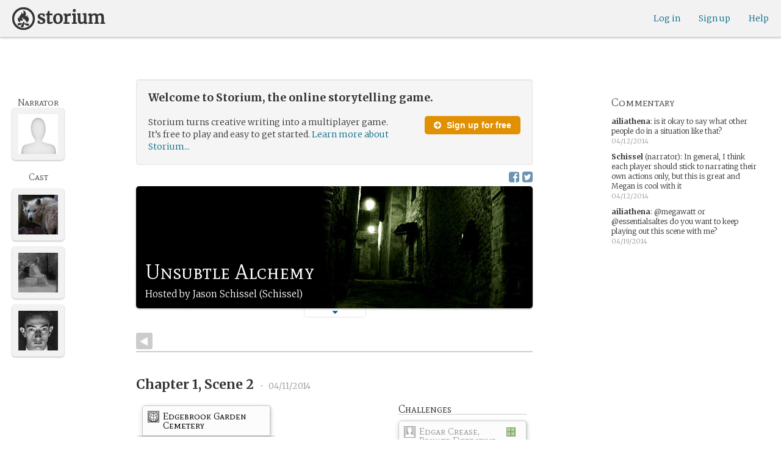

--- FILE ---
content_type: text/html; charset=utf-8
request_url: https://storium.com/game/unsubtle-alchemy/
body_size: 24829
content:
<!DOCTYPE html>
<html lang="en" class="enable-wide-layouts " ng-app="storium" ng-strict-di>
  <head>
    <title>Storium — Unsubtle Alchemy</title>
    <link rel="icon" type="image/x-icon" href="/favicon.ico?v=2">
    <link rel="apple-touch-icon" href="/363-apple-touch-icon-180px.png">
    <link rel="apple-touch-icon" sizes="120x120" href="/360-apple-touch-icon-120px.png">
    <link rel="apple-touch-icon" sizes="152x152" href="/361-apple-touch-icon-152px.png">
    <link rel="apple-touch-icon" sizes="167x167" href="/362-apple-touch-icon-167px.png">
    <link rel="apple-touch-icon" sizes="180x180" href="/363-apple-touch-icon-180px.png">
    <meta charset="UTF-8">
    <meta http-equiv="Content-type" content="text/html;charset=UTF-8">
    <meta http-equiv="X-UA-Compatible" content="IE=Edge"/>
    <meta name="csrf-param" content="authenticity_token" />
<meta name="csrf-token" content="7FXMxn6Gyhugaw4UMcVD+CO+KZPbFCfrMbb0xv5GQ6qCizVqY6txgqff7nk7aehpdLCyHhgHANIWW6PsBwNd3w==" />
    <link rel="stylesheet" media="all" href="https://storium.com/webpack/main.9d3ccd606422964e03f8.css" />


        <link href='https://fonts.googleapis.com/css?family=Merriweather:300,700,300italic,700italic|Mate+SC:400' rel='stylesheet' type='text/css'>

      <link rel="canonical" href="https://storium.com/game/unsubtle-alchemy" id="html_head_canonical_link"/>

          <script type="text/javascript">
        window.global = window; // fix braintree polyfill
        placeHolderConfig = { hideOnFocus:false } 

var globalAssetPathHack = {};
globalAssetPathHack['TG_Long.png'] = 'https://storium.com/webpack/assets/images/TG_Long.b193aa4725b5c9b7a1ee7b6bf443c01e.png';
globalAssetPathHack['TG_Square.png'] = 'https://storium.com/webpack/assets/images/TG_Square.4695fee31ff7a4b987626bdd3293d3b5.png';
globalAssetPathHack['card-flip-icon.png'] = 'https://storium.com/webpack/assets/images/card-flip-icon.4ed97fc1f6317f0edd78be79a267d65c.png';
globalAssetPathHack['cards-v2/card-type-chartype-default-182x120.png'] = 'https://storium.com/webpack/assets/images/cards-v2/card-type-chartype-default-182x120.260dfd3cf1350b26d077d1975d1c98c3.png';
globalAssetPathHack['cards-v2/card-type-goal-default-182x120.png'] = 'https://storium.com/webpack/assets/images/cards-v2/card-type-goal-default-182x120.b2e66aff5ea71e1dd4c6fc1337aa1a5c.png';
globalAssetPathHack['cards-v2/card-type-icon-chartype-38px-orange.png'] = 'https://storium.com/webpack/assets/images/cards-v2/card-type-icon-chartype-38px-orange.4153f31caddafd08e9029ae27c4ce89f.png';
globalAssetPathHack['cards-v2/card-type-icon-chartype-38px.png'] = 'https://storium.com/webpack/assets/images/cards-v2/card-type-icon-chartype-38px.cbf1182586653af84f6df2ced1b331f8.png';
globalAssetPathHack['cards-v2/card-type-icon-chartype.png'] = 'https://storium.com/webpack/assets/images/cards-v2/card-type-icon-chartype.e1dbf877792ecd681ae9daeecdac07ef.png';
globalAssetPathHack['cards-v2/card-type-icon-goal-38px-orange.png'] = 'https://storium.com/webpack/assets/images/cards-v2/card-type-icon-goal-38px-orange.b14aeb358bacc16b8b59fc4873e4a861.png';
globalAssetPathHack['cards-v2/card-type-icon-goal-38px.png'] = 'https://storium.com/webpack/assets/images/cards-v2/card-type-icon-goal-38px.ee0148ca75a03c2cd1b0a4ec16af41d2.png';
globalAssetPathHack['cards-v2/card-type-icon-goal.png'] = 'https://storium.com/webpack/assets/images/cards-v2/card-type-icon-goal.33d0c67d7043d662ce0adf4c737785da.png';
globalAssetPathHack['cards-v2/card-type-icon-obstacle-38px-orange.png'] = 'https://storium.com/webpack/assets/images/cards-v2/card-type-icon-obstacle-38px-orange.c92b85caa3b57d5b2d6b31333907f1c5.png';
globalAssetPathHack['cards-v2/card-type-icon-obstacle-38px.png'] = 'https://storium.com/webpack/assets/images/cards-v2/card-type-icon-obstacle-38px.4f3302bda6ce2193a8f4795517a7600b.png';
globalAssetPathHack['cards-v2/card-type-icon-obstacle.png'] = 'https://storium.com/webpack/assets/images/cards-v2/card-type-icon-obstacle.ac0bdfd21eeaf910438c3abc69e1e9de.png';
globalAssetPathHack['cards-v2/card-type-icon-person-38px-orange.png'] = 'https://storium.com/webpack/assets/images/cards-v2/card-type-icon-person-38px-orange.70b5f3a79fed0b777d0e94f2d17529e7.png';
globalAssetPathHack['cards-v2/card-type-icon-person-38px.png'] = 'https://storium.com/webpack/assets/images/cards-v2/card-type-icon-person-38px.841a7457e36756bf2e2630576279ebe2.png';
globalAssetPathHack['cards-v2/card-type-icon-person.png'] = 'https://storium.com/webpack/assets/images/cards-v2/card-type-icon-person.fd7eb2e90e60efdbbada58a41c8515ef.png';
globalAssetPathHack['cards-v2/card-type-icon-place-38px-orange.png'] = 'https://storium.com/webpack/assets/images/cards-v2/card-type-icon-place-38px-orange.a0fd679a23e9591fca1f3b9c0a02bb8f.png';
globalAssetPathHack['cards-v2/card-type-icon-place-38px.png'] = 'https://storium.com/webpack/assets/images/cards-v2/card-type-icon-place-38px.e3317fb700365a35b3f890439d9792ef.png';
globalAssetPathHack['cards-v2/card-type-icon-place.png'] = 'https://storium.com/webpack/assets/images/cards-v2/card-type-icon-place.225b4d33cd11d0eb50ce3fbc580db7a9.png';
globalAssetPathHack['cards-v2/card-type-icon-strength-38px-orange.png'] = 'https://storium.com/webpack/assets/images/cards-v2/card-type-icon-strength-38px-orange.e59af1c29547f06606e1ae515aeb01c1.png';
globalAssetPathHack['cards-v2/card-type-icon-strength-38px.png'] = 'https://storium.com/webpack/assets/images/cards-v2/card-type-icon-strength-38px.afb31e3d030920d5798b2712bdb24b7d.png';
globalAssetPathHack['cards-v2/card-type-icon-strength.png'] = 'https://storium.com/webpack/assets/images/cards-v2/card-type-icon-strength.7319abbae84aa20eb411113c3afa41c2.png';
globalAssetPathHack['cards-v2/card-type-icon-subplot-38px-orange.png'] = 'https://storium.com/webpack/assets/images/cards-v2/card-type-icon-subplot-38px-orange.b09adbc0df3b6659f089f9f05f74faea.png';
globalAssetPathHack['cards-v2/card-type-icon-subplot-38px.png'] = 'https://storium.com/webpack/assets/images/cards-v2/card-type-icon-subplot-38px.d57afcff187c70e078ed9cbd302a4a11.png';
globalAssetPathHack['cards-v2/card-type-icon-subplot.png'] = 'https://storium.com/webpack/assets/images/cards-v2/card-type-icon-subplot.d4329182d7f692d9d3706ed5abf98eb4.png';
globalAssetPathHack['cards-v2/card-type-icon-thing-38px-orange.png'] = 'https://storium.com/webpack/assets/images/cards-v2/card-type-icon-thing-38px-orange.5ccb8336de66f8ed24b88319ec71f8e9.png';
globalAssetPathHack['cards-v2/card-type-icon-thing-38px.png'] = 'https://storium.com/webpack/assets/images/cards-v2/card-type-icon-thing-38px.f2ee638fd9a0a34292ce4416073fca0f.png';
globalAssetPathHack['cards-v2/card-type-icon-thing.png'] = 'https://storium.com/webpack/assets/images/cards-v2/card-type-icon-thing.0b8e4d02915f5363e7c7b1b71d28b66e.png';
globalAssetPathHack['cards-v2/card-type-icon-weakness-38px-orange.png'] = 'https://storium.com/webpack/assets/images/cards-v2/card-type-icon-weakness-38px-orange.da2eedb574cdcdd80319bc7bb4c19fda.png';
globalAssetPathHack['cards-v2/card-type-icon-weakness-38px.png'] = 'https://storium.com/webpack/assets/images/cards-v2/card-type-icon-weakness-38px.14c9151585d597f8faabc1b28374a2c5.png';
globalAssetPathHack['cards-v2/card-type-icon-weakness.png'] = 'https://storium.com/webpack/assets/images/cards-v2/card-type-icon-weakness.4a94542ddd510ddd2a941f7cdee21ea2.png';
globalAssetPathHack['cards-v2/card-type-obstacle-default-100x160.png'] = 'https://storium.com/webpack/assets/images/cards-v2/card-type-obstacle-default-100x160.c34ba02cf4d666198114e9e991a7c2b9.png';
globalAssetPathHack['cards-v2/card-type-person-default-100x160.png'] = 'https://storium.com/webpack/assets/images/cards-v2/card-type-person-default-100x160.ae691b975f70a1b039e61aabe7ac049d.png';
globalAssetPathHack['cards-v2/card-type-place-default-100x160.png'] = 'https://storium.com/webpack/assets/images/cards-v2/card-type-place-default-100x160.e22ea5c97b78392958ff1191601369de.png';
globalAssetPathHack['cards-v2/card-type-strength-default-182x120.png'] = 'https://storium.com/webpack/assets/images/cards-v2/card-type-strength-default-182x120.10bffc22478b53ad5a7df13fb9e37186.png';
globalAssetPathHack['cards-v2/card-type-subplot-default-182x120.png'] = 'https://storium.com/webpack/assets/images/cards-v2/card-type-subplot-default-182x120.96ab7f385fea8afdf8e1c2573c6b4a2f.png';
globalAssetPathHack['cards-v2/card-type-thing-default-182x120.png'] = 'https://storium.com/webpack/assets/images/cards-v2/card-type-thing-default-182x120.41be0c9a010f75cb628f2291d0617755.png';
globalAssetPathHack['cards-v2/card-type-weakness-default-182x120.png'] = 'https://storium.com/webpack/assets/images/cards-v2/card-type-weakness-default-182x120.c9a679c725c5e6d4892646429f740df6.png';
globalAssetPathHack['challenge-outcome-icon-strong.png'] = 'https://storium.com/webpack/assets/images/challenge-outcome-icon-strong.a233eab0ac9b5e0373716bb87282be35.png';
globalAssetPathHack['challenge-outcome-icon-uncertain.png'] = 'https://storium.com/webpack/assets/images/challenge-outcome-icon-uncertain.2976eb22c9a9a47feb3e92a9b34b63eb.png';
globalAssetPathHack['challenge-outcome-icon-weak.png'] = 'https://storium.com/webpack/assets/images/challenge-outcome-icon-weak.cfcbca5a62ff0aaed0099e8332d9b030.png';
globalAssetPathHack['nanowrimo-logo.png'] = 'https://storium.com/webpack/assets/images/nanowrimo-logo.a6f21c433446a2f5e269442186272056.png';
globalAssetPathHack['round-kickstarter-logo.png'] = 'https://storium.com/webpack/assets/images/round-kickstarter-logo.e86926887a65f9667cba7a53610a905f.png';
globalAssetPathHack['spiffy_f5f5f5_14x14.gif'] = 'https://storium.com/webpack/assets/images/spiffy_f5f5f5_14x14.c9a0bd2fa63249c764bb2e4808efb13d.gif';
globalAssetPathHack['spiffy_fff_14x14.gif'] = 'https://storium.com/webpack/assets/images/spiffy_fff_14x14.fb1e5086721bac9dc72a3991fe9999a5.gif';
globalAssetPathHack['spiffy_fff_20x20.gif'] = 'https://storium.com/webpack/assets/images/spiffy_fff_20x20.1762214e4aa81f2469ba7df628fa91ce.gif';
globalAssetPathHack['templates/achievementToast.html'] = 'https://storium.com/webpack/assets/templates/achievementToast.63c5e7b6ec7e77f9bbf7aa22e04f7415.html';
globalAssetPathHack['templates/cards/confirmActionModal.html'] = 'https://storium.com/webpack/assets/templates/cards/confirmActionModal.05e799fbb7fb6ca2c2f99a2e4646aedb.html';
globalAssetPathHack['templates/cards/editCardModal.html'] = 'https://storium.com/webpack/assets/templates/cards/editCardModal.7ce2452d4eedd9791cc2d827fa14fa5b.html';
globalAssetPathHack['templates/cards/editor.html'] = 'https://storium.com/webpack/assets/templates/cards/editor.de0bfaef2a616168e978fb93c6559e05.html';
globalAssetPathHack['templates/cards/narratorAddCardModal.html'] = 'https://storium.com/webpack/assets/templates/cards/narratorAddCardModal.8de8c173f11aac5bf78aec237af16998.html';
globalAssetPathHack['templates/cards/stack.html'] = 'https://storium.com/webpack/assets/templates/cards/stack.03e8aeff77b4175eea624f5359c17cbc.html';
globalAssetPathHack['templates/character/bannerlessSheet.html'] = 'https://storium.com/webpack/assets/templates/character/bannerlessSheet.28eaebb0d6e8284a079195dcbc6c053d.html';
globalAssetPathHack['templates/character/cards.html'] = 'https://storium.com/webpack/assets/templates/character/cards.fdc0923a7c5feef124a66a70d0102745.html';
globalAssetPathHack['templates/chargen/card_editor.html'] = 'https://storium.com/webpack/assets/templates/chargen/card_editor.727b9a518ac997c2b4af132a17480bf5.html';
globalAssetPathHack['templates/chargen/choose_modal.html'] = 'https://storium.com/webpack/assets/templates/chargen/choose_modal.6f5bc2b0b44bd44d3cb3b8c0ba370448.html';
globalAssetPathHack['templates/chargen/confirmCancelModal.html'] = 'https://storium.com/webpack/assets/templates/chargen/confirmCancelModal.da418e79e506bad7e598d0dccef56280.html';
globalAssetPathHack['templates/chargen/edit_modal.html'] = 'https://storium.com/webpack/assets/templates/chargen/edit_modal.be66996f025e886c3ef7aeb74a0460df.html';
globalAssetPathHack['templates/debugGsm.html'] = 'https://storium.com/webpack/assets/templates/debugGsm.1ea6d37daad9343e9e8dbd4923e76d63.html';
globalAssetPathHack['templates/entry/characterGiveCardModal.html'] = 'https://storium.com/webpack/assets/templates/entry/characterGiveCardModal.fb8b3c2290bb7aaa94551ecdce28474f.html';
globalAssetPathHack['templates/entry/characterManageCardsModal.html'] = 'https://storium.com/webpack/assets/templates/entry/characterManageCardsModal.d78e2b150db7c2b68c782473b57bdc2f.html';
globalAssetPathHack['templates/entry/choose_action_card_modal.html'] = 'https://storium.com/webpack/assets/templates/entry/choose_action_card_modal.4b1c9b6aa063f9b46b565df0fd703661.html';
globalAssetPathHack['templates/entry/choose_challenge_modal.html'] = 'https://storium.com/webpack/assets/templates/entry/choose_challenge_modal.95ae8588d91c7a0603889823039b1f90.html';
globalAssetPathHack['templates/entry/choose_pickup_card_modal.html'] = 'https://storium.com/webpack/assets/templates/entry/choose_pickup_card_modal.381f7e00127c0549c1d3d7082e93bda5.html';
globalAssetPathHack['templates/entry/confirmCancelRevisionRequestModal.html'] = 'https://storium.com/webpack/assets/templates/entry/confirmCancelRevisionRequestModal.73ade6396b8427abbc443fa66ab3a3c9.html';
globalAssetPathHack['templates/entry/confirmDeleteEntryModal.html'] = 'https://storium.com/webpack/assets/templates/entry/confirmDeleteEntryModal.e9f79bddc7d41ca9a6bad6e135a1efc6.html';
globalAssetPathHack['templates/entry/confirmDiscardModal.html'] = 'https://storium.com/webpack/assets/templates/entry/confirmDiscardModal.9e6c785eda4ef77aec30d334413d174e.html';
globalAssetPathHack['templates/entry/confirmRotationOnPublish.html'] = 'https://storium.com/webpack/assets/templates/entry/confirmRotationOnPublish.e76720771f92449508b46839b093a1f9.html';
globalAssetPathHack['templates/entry/defineSubplotCardModal.html'] = 'https://storium.com/webpack/assets/templates/entry/defineSubplotCardModal.2b4d8362c985e4ee90627b631d3d1882.html';
globalAssetPathHack['templates/entry/narratorChallengeModal.html'] = 'https://storium.com/webpack/assets/templates/entry/narratorChallengeModal.64a01a39745560ed445e66cab9dfde8f.html';
globalAssetPathHack['templates/entry/narratorGiveCardModal.html'] = 'https://storium.com/webpack/assets/templates/entry/narratorGiveCardModal.ab255bfc8b101da5f3fc751d8a7e2b75.html';
globalAssetPathHack['templates/entry/narrator_cards_browser.html'] = 'https://storium.com/webpack/assets/templates/entry/narrator_cards_browser.6b7d398dd0be89b274ea2dbc247e8dcd.html';
globalAssetPathHack['templates/entry/narrator_character_cards_browser.html'] = 'https://storium.com/webpack/assets/templates/entry/narrator_character_cards_browser.1a49ccec9702887f25aadf1a71bf80fd.html';
globalAssetPathHack['templates/entry/narrator_editor_tabs.html'] = 'https://storium.com/webpack/assets/templates/entry/narrator_editor_tabs.1c1348e0e99ad54e157f94a91770494b.html';
globalAssetPathHack['templates/entry/playChallengeCardModal.html'] = 'https://storium.com/webpack/assets/templates/entry/playChallengeCardModal.db3c3cbc140e22d0a0acc0959f7231b5.html';
globalAssetPathHack['templates/entry/playPickupCardModal.html'] = 'https://storium.com/webpack/assets/templates/entry/playPickupCardModal.b31f1017700892b56081a5c2f8cbb71b.html';
globalAssetPathHack['templates/entry/playPlaceCardModal.html'] = 'https://storium.com/webpack/assets/templates/entry/playPlaceCardModal.592fe5a7e4f8297b22d192d7081e7d7d.html';
globalAssetPathHack['templates/forum/editPostModal.html'] = 'https://storium.com/webpack/assets/templates/forum/editPostModal.012fd8d046140c38bb7f473bcd4ef2d4.html';
globalAssetPathHack['templates/forum/editReplyModal.html'] = 'https://storium.com/webpack/assets/templates/forum/editReplyModal.b4d67d686195d40318fb44ea04c0ae46.html';
globalAssetPathHack['templates/forum/newThreadModal.html'] = 'https://storium.com/webpack/assets/templates/forum/newThreadModal.e20a7c0d4e0c0da5d9dddcaa2232df05.html';
globalAssetPathHack['templates/game/activitySummary.html'] = 'https://storium.com/webpack/assets/templates/game/activitySummary.aa5bfabe33cdd8a4ccf5346166954726.html';
globalAssetPathHack['templates/game/cantEditMultipleEntriesModal.html'] = 'https://storium.com/webpack/assets/templates/game/cantEditMultipleEntriesModal.249027b16d6324a3003cf5d5a54d5a26.html';
globalAssetPathHack['templates/game/cast.html'] = 'https://storium.com/webpack/assets/templates/game/cast.ba7b83c7e915b414ff483909fa506d5a.html';
globalAssetPathHack['templates/game/characterCommentsBox.html'] = 'https://storium.com/webpack/assets/templates/game/characterCommentsBox.b0881cc383c15b82b2e391a05a8982e6.html';
globalAssetPathHack['templates/game/commentSidebar.html'] = 'https://storium.com/webpack/assets/templates/game/commentSidebar.4591ad68d2b9308d340ee12d2262a64a.html';
globalAssetPathHack['templates/game/confirmTurnOffRN.html'] = 'https://storium.com/webpack/assets/templates/game/confirmTurnOffRN.e11bfd0b5c18eec48dcaf8ab00f3f768.html';
globalAssetPathHack['templates/game/editableGreenRoomBanner.html'] = 'https://storium.com/webpack/assets/templates/game/editableGreenRoomBanner.586b9c3a812daca793da691c62a6bc65.html';
globalAssetPathHack['templates/game/entry.html'] = 'https://storium.com/webpack/assets/templates/game/entry.b1fd55485c0aadf05c4cfc5dae4788d4.html';
globalAssetPathHack['templates/game/entryAutoText.html'] = 'https://storium.com/webpack/assets/templates/game/entryAutoText.b15de1df0173cf6a7d030f8ac63df293.html';
globalAssetPathHack['templates/game/entryEditor.html'] = 'https://storium.com/webpack/assets/templates/game/entryEditor.7fe222e768df72aceeed0d5db36904a3.html';
globalAssetPathHack['templates/game/entryEditorImage.html'] = 'https://storium.com/webpack/assets/templates/game/entryEditorImage.6bba09a907dab3290949aa5d86b177e0.html';
globalAssetPathHack['templates/game/entryPlayedCards.html'] = 'https://storium.com/webpack/assets/templates/game/entryPlayedCards.edb42434c51afd95207d8e528e7a8022.html';
globalAssetPathHack['templates/game/gameMgmtTools.html'] = 'https://storium.com/webpack/assets/templates/game/gameMgmtTools.2624cbee806ddecf82cfe34bb32e8e61.html';
globalAssetPathHack['templates/game/gameSetupProgress.html'] = 'https://storium.com/webpack/assets/templates/game/gameSetupProgress.e544338ff1429f103a46e693545f6055.html';
globalAssetPathHack['templates/game/gameplayAlerts.html'] = 'https://storium.com/webpack/assets/templates/game/gameplayAlerts.127c54a161a7b6bf0302a7dc5b673d98.html';
globalAssetPathHack['templates/game/greenRoom.html'] = 'https://storium.com/webpack/assets/templates/game/greenRoom.104f86f8a9eba1557bf2d762126f3a9b.html';
globalAssetPathHack['templates/game/greenRoomCharacterTab.html'] = 'https://storium.com/webpack/assets/templates/game/greenRoomCharacterTab.db10a616d5a280892f0a54e9baf352fa.html';
globalAssetPathHack['templates/game/greenRoomDiscussion.html'] = 'https://storium.com/webpack/assets/templates/game/greenRoomDiscussion.60b2f44595da20a8e3a7634045c136da.html';
globalAssetPathHack['templates/game/greenRoomPlayers.html'] = 'https://storium.com/webpack/assets/templates/game/greenRoomPlayers.a27c816855459596aa9ffcfd18fb8345.html';
globalAssetPathHack['templates/game/inviteAdditionalModal.html'] = 'https://storium.com/webpack/assets/templates/game/inviteAdditionalModal.77cce418d7252f0493bfd5105d014056.html';
globalAssetPathHack['templates/game/invitePlayerModal.html'] = 'https://storium.com/webpack/assets/templates/game/invitePlayerModal.78ee3ef2db44510fe85cc4f4d7b25584.html';
globalAssetPathHack['templates/game/manageGameSettings.html'] = 'https://storium.com/webpack/assets/templates/game/manageGameSettings.9f1ee105cd04b9d9f89e6d387b0dfbb6.html';
globalAssetPathHack['templates/game/manageInvites.html'] = 'https://storium.com/webpack/assets/templates/game/manageInvites.54c12b5d235e84ce9ca0e9e1d4cdb81c.html';
globalAssetPathHack['templates/game/managePlayers.html'] = 'https://storium.com/webpack/assets/templates/game/managePlayers.854bf1514cca09e26731ab863bcce897.html';
globalAssetPathHack['templates/game/managePregens.html'] = 'https://storium.com/webpack/assets/templates/game/managePregens.6ef0b5cb5406d1118f69ca25de3d8fc3.html';
globalAssetPathHack['templates/game/managePremise.html'] = 'https://storium.com/webpack/assets/templates/game/managePremise.810009b8f7bf89e7e689fddeecf0b89d.html';
globalAssetPathHack['templates/game/manageRotationOrder.html'] = 'https://storium.com/webpack/assets/templates/game/manageRotationOrder.6bc2b2ddb2870aca7bfed5860beecb9a.html';
globalAssetPathHack['templates/game/moveEditForm.html'] = 'https://storium.com/webpack/assets/templates/game/moveEditForm.bf624e758b2e3681b7f6d5ad9f0d6499.html';
globalAssetPathHack['templates/game/narrationStyleChoice.html'] = 'https://storium.com/webpack/assets/templates/game/narrationStyleChoice.eaf72e66ac5b06ac7d6cca0148ab3c18.html';
globalAssetPathHack['templates/game/pacingProgressBar.html'] = 'https://storium.com/webpack/assets/templates/game/pacingProgressBar.38b2e3e38a6d8d6afc23ca3a0051dd27.html';
globalAssetPathHack['templates/game/pacingTip.html'] = 'https://storium.com/webpack/assets/templates/game/pacingTip.c33bc864fda4b7ef735e3d93e02012bb.html';
globalAssetPathHack['templates/game/page.html'] = 'https://storium.com/webpack/assets/templates/game/page.9caaa5e2aa1d1b0f8fc29a8f20a6e5e0.html';
globalAssetPathHack['templates/game/premiseDraftBulldozed.html'] = 'https://storium.com/webpack/assets/templates/game/premiseDraftBulldozed.af9019c041bb8a93760d830f19888629.html';
globalAssetPathHack['templates/game/refreshCardsModal.html'] = 'https://storium.com/webpack/assets/templates/game/refreshCardsModal.0f219c4f520057eda1cd63efe201e8ce.html';
globalAssetPathHack['templates/game/sceneEditForm.html'] = 'https://storium.com/webpack/assets/templates/game/sceneEditForm.81768e0871e4ef7dfcde1a03d91740c4.html';
globalAssetPathHack['templates/game/sheet.html'] = 'https://storium.com/webpack/assets/templates/game/sheet.790c20914e861fa69888aa535d7874d3.html';
globalAssetPathHack['templates/game/switchRoleConfirmationModal.html'] = 'https://storium.com/webpack/assets/templates/game/switchRoleConfirmationModal.159b56df10d116882cbbdfc1018ef672.html';
globalAssetPathHack['templates/game/unmergedEventsModal.html'] = 'https://storium.com/webpack/assets/templates/game/unmergedEventsModal.44a954c6fb5fed33b4e32d43700dd5ec.html';
globalAssetPathHack['templates/game/worldCards.html'] = 'https://storium.com/webpack/assets/templates/game/worldCards.89d7f87fdb5a13abffee3caffceb304d.html';
globalAssetPathHack['templates/narratorTutorial.html'] = 'https://storium.com/webpack/assets/templates/narratorTutorial.6b41d29cd4a680c6fa699e5d9e6efa4c.html';
globalAssetPathHack['templates/shared/alert.html'] = 'https://storium.com/webpack/assets/templates/shared/alert.523f08fdc2c01723ffa5d25c156cf6af.html';
globalAssetPathHack['templates/shared/attributionModal.html'] = 'https://storium.com/webpack/assets/templates/shared/attributionModal.3d698c6bfe3c8ec0b0d2380fc0e74847.html';
globalAssetPathHack['templates/shared/chooseImageModal.html'] = 'https://storium.com/webpack/assets/templates/shared/chooseImageModal.1cbefecbc37097a0dcef156718154e52.html';
globalAssetPathHack['templates/shared/crop_modal.html'] = 'https://storium.com/webpack/assets/templates/shared/crop_modal.c9e400350f71b7d1c57b3ec02dbdc3c3.html';
globalAssetPathHack['templates/shared/error_modal.html'] = 'https://storium.com/webpack/assets/templates/shared/error_modal.addbfa342bae1b2b28a1d71f66071dc7.html';
globalAssetPathHack['templates/shared/explainNSFW.html'] = 'https://storium.com/webpack/assets/templates/shared/explainNSFW.f04334683553135c8cd55e341e9aae31.html';
globalAssetPathHack['templates/shared/flagConfirmation.html'] = 'https://storium.com/webpack/assets/templates/shared/flagConfirmation.490b42e197d2979e78960e807d019a86.html';
globalAssetPathHack['templates/shared/flagUndoConfirmation.html'] = 'https://storium.com/webpack/assets/templates/shared/flagUndoConfirmation.40c78bda714adeade4dc2f12de9f7506.html';
globalAssetPathHack['templates/shared/maintenance_modal.html'] = 'https://storium.com/webpack/assets/templates/shared/maintenance_modal.2e00a7f3b67e493a7b3fdaa1ddc9b16f.html';
globalAssetPathHack['templates/shared/notice_modal.html'] = 'https://storium.com/webpack/assets/templates/shared/notice_modal.eb24fae8cb5ee14756ff98eb8ada9a62.html';
globalAssetPathHack['three-storycards.png'] = 'https://storium.com/webpack/assets/images/three-storycards.9899d7ce661d567032f9c474982be949.png';
var globalRouteHelperHack = {};
globalRouteHelperHack['sign_in_with_twitter_path'] = '/sign_in_with_twitter';
globalRouteHelperHack['freemium_overrun_path'] = '/review_limits';

        var globalLogTagUUID = '3fe3901';
        var globalAuthUserIsModerator = false;
        var globalFormAuthenticityToken = '9hwMSMQ8DeSpTb2EuBe78EP0/OCEC3FZsBqLMt6Sxk6YwvXk2RG2fa75XemyuxBhFPpnbUcYVmCX99wYJ9fYOw==';
        var globalCiCookie = document.cookie.replace(/(?:(?:^|.*;\s*)ci\s*\=\s*([^;]*).*$)|^.*$/, "$1");
        var globalPageNonce = 'a5b6ba63224dd66853730523f919a9ee';
          var globalFbAppId = '1484104311804017';
          var globalGoogleOauthClientId = '705665870666-1harkh9m4ods5fu99alp4rdt20ssbk8j.apps.googleusercontent.com';
          var globalGrecaptchaSiteKey = '6LfSnqQUAAAAAHZZzfPFqRrIIreNGoai1-ObTBHQ';
        var globalAzkabanTimeout = 60;
          var globalAzkabanDisabled = true;
        var globalAppConst = {"BETA_DISCOUNT_ANNUAL":1000,"DEFAULT_ANNUAL_PRICE":4000,"DEFAULT_MONTHLY_PRICE":500,"FREEMIUM_SLOTS_PER_GAME":8,"FREEMIUM_MAX_GAMES_PER_USER":3,"MIN_ANNUAL_PRICE":2500,"MIN_MONTHLY_PRICE":300,"PAY_WELL_UI_CONTEXT_MEMBERSHIP_PERK":"membership_perk","PAY_WELL_UI_CONTEXT_MEMBERSHIP_UPD_BILLING":"membership_upd_billing","PRODUCT_KEY_GA_MEMBER_1MO":"sp1_ga_member_1mo","PRODUCT_KEY_GA_MEMBER_1YR":"sp1_ga_member_1yr","PRODUCT_KEY_GA_THE_DEAL":"sp1_ga_the_deal","PRODUCT_KEY_GIFT_MEMBER_NEW":"sp1_gift_member_new","PRODUCT_KEY_GIFT_PIONEER_NEW":"sp1_gift_pioneer_new","SLIDER_MAX_ANNUAL_PRICE":10000,"SLIDER_MAX_MONTHLY_PRICE":1000,"THE_DEAL_GA_PRICE":2000,"THE_DEAL_GA_PRICE_DOLLARS":20,"visibilities_for_play_prefs":["gv_public","gv_mixed","gv_private","gv_authed","gv_host_friends"],"visibilities_map_for_play_prefs":{"gv_public":"Public","gv_mixed":"Public with private commentary","gv_private":"Private","gv_authed":"Storium users only","gv_host_friends":"Host’s friends"},"social_share_vis":["gv_public","gv_mixed"],"vis_req_pop":["gv_mixed","gv_authed","gv_private","gv_host_friends"],"FORUM_CATEGORY_SLUGS":{"fcat_lfg":"lfg","fcat_advice":"advice","fcat_showcase":"showcase","fcat_newcomers":"newcomers","fcat_general":"general","fcat_announcements":"announcements","fcat_members":"members","fcat_mentors":"mentors","fcat_edu_announcements":"edu_announcements","fcat_edu_general":"edu_general","fcat_edu_newcomers":"edu_newcomers","fcat_edu_advice":"edu_advice","fcat_edu_feedback":"edu_feedback"},"SFC1":"sfc1","SFC2":"sfc2","SFC3":"sfc3","deletions_path":"/deletions","suspended_games_path":"/your-games?mode=suspended","oi_beginner_path":"/games/for_beginners","CLOUDFRONT_HOST":"storium.com","grecaptcha_v3_site_key":"6LcdjbIiAAAAAN-wU_YnIFGl_TkZzo4gxFazXrcw"}
      </script>

      <script src="https://storium.com/webpack/client-bundle.2b55b7e83a6f3c8879e9.js"></script>

      <script type="text/javascript">
        angular.module('storium.services').service('authUser',function() {
          var obj = jQuery.parseJSON('{}');
          obj.cantJoinGamePidDueToMaxGames = function(gamePid){
            return (obj.at_max_games_pids && obj.at_max_games_pids.indexOf(gamePid) === -1);
          }
          obj.new_achievements = jQuery.parseJSON('[]');
          window.getStore('authUser').importVob(obj);
          return obj;
        });

        // this is a shortcut used frequenty for debugging the application, it
        // gets the angular scope at whatever element was last inspected in the
        // chrome dev tools:
        // eval(ss) in the console and then
        // s.gameplay.gsm.whateverINeed (assigning to a local var allows for
        // property autocompletion)
        var ss = "s=angular.element($0).scope()"
       
      </script>
      <script>
  (function(i,s,o,g,r,a,m){i['GoogleAnalyticsObject']=r;i[r]=i[r]||function(){
  (i[r].q=i[r].q||[]).push(arguments)},i[r].l=1*new Date();a=s.createElement(o),
  m=s.getElementsByTagName(o)[0];a.async=1;a.src=g;m.parentNode.insertBefore(a,m)
  })(window,document,'script','//www.google-analytics.com/analytics.js','ga');
  ga('create', 'UA-74522308-1', 'storium.com');
  ga('set', 'page', 'pv_game_show')
  ga('send', 'pageview');
</script>

      <script src="https://www.google.com/recaptcha/api.js?render=6LcdjbIiAAAAAN-wU_YnIFGl_TkZzo4gxFazXrcw"></script>

    

      <base href="/game/unsubtle-alchemy/">
  <script>
  </script>
  <meta name="description" content="“Unsubtle Alchemy” is a game on Storium. Storium combines creative writing with a card game to let friends write stories together.">
    <meta property="fb:app_id" content="1484104311804017" />
  <meta property="og:url" content="https://storium.com/game/unsubtle-alchemy">
  <meta property="og:title" content="Read “Unsubtle Alchemy” on Storium">
  <meta property="og:description" content="A story being written on Storium, the online storytelling game — In this city, carved up by vampires, werewolves, and wizards, everyone gets dirty. In this story of lust and love, strife and romance, strive to weave a sordid web of intrigue and ambition.
">
  <meta property="og:site_name" content="Storium">
  <meta property="og:type" content="article">
  <meta name="twitter:card" content="summary_large_image" />
  <meta name="twitter:site" content="@Storium" />
  <meta name="twitter:title" content="Read “Unsubtle Alchemy” on Storium" />
  <meta name="twitter:description" content="A story being written on Storium, the online storytelling game — In this city, carved up by vampires, werewolves, and wizards, everyone gets dirty. In this story of lust and love, strife and romance, strive to weave a sordid web of intrigue and ambition.
" />
  <meta itemscope itemtype="http://schema.org/Article" />
  <meta itemprop="headline" content="Read “Unsubtle Alchemy” on Storium" />
  <meta itemprop="description" content="A story being written on Storium, the online storytelling game — In this city, carved up by vampires, werewolves, and wizards, everyone gets dirty. In this story of lust and love, strife and romance, strive to weave a sordid web of intrigue and ambition.
" />
    <meta property="og:image" content="https://cloudinary-a.akamaihd.net/protagonistlabs/image/upload/a_exif//w_500,h_200,c_fill/e_sharpen:50/urban_fantasy_xwdh27.jpg">
    <meta property="og:image:width" content="500">
    <meta property="og:image:height" content="200">
    <meta name="twitter:image" content="https://cloudinary-a.akamaihd.net/protagonistlabs/image/upload/a_exif//w_500,h_200,c_fill/e_sharpen:50/urban_fantasy_xwdh27.jpg" />
    <meta itemprop="image" content="https://cloudinary-a.akamaihd.net/protagonistlabs/image/upload/a_exif//w_500,h_200,c_fill/e_sharpen:50/urban_fantasy_xwdh27.jpg" />
  <script>
      window.getStore('peopleMgmt').setGameFollowers(jQuery.parseJSON('[]'))
    window.getStore('gameplayInit').bulkSet({
        newEvents: angular.fromJson('[{\"seqId\":\"1640\",\"refSeqId\":\"\",\"role\":\"narrator\",\"userPid\":\"xae1c3\",\"createdAt\":\"2015-01-11 15:01:41.54603 UTC\",\"type\":\"startEntry\",\"params\":{\"format\":\"establishment\",\"displayDate\":\"2014-04-11 15:19:17 UTC\",\"betaMigrated\":true},\"gev\":1},\n{\"seqId\":\"1650\",\"refSeqId\":\"1640\",\"role\":\"narrator\",\"userPid\":\"xae1c3\",\"createdAt\":\"2015-01-11 15:01:41.549001 UTC\",\"type\":\"setEntryAttrs\",\"params\":{\"description\":\"After a frantic and torturous run through the large and ill-kept cemetery, the detective stops short of Melpomene\'s goal.\\n\\\"We shook the ghouls, but something is still tailing us.\\\"\\nHe points at Salvador.\",\"imageAssetId\":null,\"imageAssetCrop\":null,\"attributionUrl\":null,\"attributionText\":null,\"displayDate\":\"2014-04-11 15:19:17 UTC\",\"betaMigrated\":true},\"gev\":1},\n{\"seqId\":\"1660\",\"refSeqId\":\"1640\",\"role\":\"narrator\",\"userPid\":\"xae1c3\",\"createdAt\":\"2015-01-11 15:01:41.550627 UTC\",\"type\":\"playPlaceCard\",\"params\":{\"cardId\":\"o_65\",\"playGuid\":\"6512bd43d9caa6e02c990b0a82652dca\",\"displayDate\":\"2014-04-11 15:19:17 UTC\",\"betaMigrated\":true},\"gev\":1},\n{\"seqId\":\"1670\",\"refSeqId\":\"1640\",\"role\":\"narrator\",\"userPid\":\"xae1c3\",\"createdAt\":\"2015-01-11 15:01:41.552235 UTC\",\"type\":\"playChallengeCard\",\"params\":{\"cardId\":\"o_86\",\"points\":4,\"successStakes\":\"He tells you what he\'s doing here.\",\"failureStakes\":\"He leaves, your curiosity unsated.\",\"playGuid\":\"c20ad4d76fe97759aa27a0c99bff6710\",\"displayDate\":\"2014-04-11 15:19:17 UTC\",\"betaMigrated\":true},\"gev\":1},\n{\"seqId\":\"1680\",\"refSeqId\":\"1640\",\"role\":\"narrator\",\"userPid\":\"xae1c3\",\"createdAt\":\"2015-01-11 15:01:41.553727 UTC\",\"type\":\"publishEntry\",\"params\":{\"displayDate\":\"2014-04-11 15:19:17 UTC\",\"betaMigrated\":true},\"gev\":1},\n{\"seqId\":\"1690\",\"refSeqId\":\"\",\"role\":\"character:1240\",\"userPid\":\"tvd732\",\"createdAt\":\"2015-01-11 15:01:41.556434 UTC\",\"type\":\"startEntry\",\"params\":{\"format\":\"move\",\"displayDate\":\"2014-04-11 19:18:33 UTC\",\"betaMigrated\":true},\"gev\":1},\n{\"seqId\":\"1700\",\"refSeqId\":\"1690\",\"role\":\"character:1240\",\"userPid\":\"tvd732\",\"createdAt\":\"2015-01-11 15:01:41.558081 UTC\",\"type\":\"setEntryAttrs\",\"params\":{\"description\":\"Mel swirls about and peers expectantly into the darkness with a sight that is not sight.\",\"imageAssetId\":null,\"imageAssetCrop\":null,\"attributionUrl\":null,\"attributionText\":null,\"displayDate\":\"2014-04-11 19:18:33 UTC\",\"betaMigrated\":true},\"gev\":1},\n{\"seqId\":\"1710\",\"refSeqId\":\"1690\",\"role\":\"character:1240\",\"userPid\":\"tvd732\",\"createdAt\":\"2015-01-11 15:01:41.559623 UTC\",\"type\":\"publishEntry\",\"params\":{\"displayDate\":\"2014-04-11 19:18:33 UTC\",\"betaMigrated\":true},\"gev\":1},\n{\"seqId\":\"1720\",\"refSeqId\":\"\",\"role\":\"character:1160\",\"userPid\":\"01qwhj\",\"createdAt\":\"2015-01-11 15:01:41.562349 UTC\",\"type\":\"startEntry\",\"params\":{\"format\":\"move\",\"displayDate\":\"2014-04-12 03:49:29 UTC\",\"betaMigrated\":true},\"gev\":1},\n{\"seqId\":\"1730\",\"refSeqId\":\"1720\",\"role\":\"character:1160\",\"userPid\":\"01qwhj\",\"createdAt\":\"2015-01-11 15:01:41.563951 UTC\",\"type\":\"setEntryAttrs\",\"params\":{\"description\":\"You! Crease! What are you doing here? And why are you running? I demand you answer me. I am a worthy ally, but a dangerous foe.\",\"imageAssetId\":null,\"imageAssetCrop\":null,\"attributionUrl\":null,\"attributionText\":null,\"displayDate\":\"2014-04-12 03:49:29 UTC\",\"betaMigrated\":true},\"gev\":1},\n{\"seqId\":\"1740\",\"refSeqId\":\"1720\",\"role\":\"character:1160\",\"userPid\":\"01qwhj\",\"createdAt\":\"2015-01-11 15:01:41.565524 UTC\",\"type\":\"chooseChallengeCard\",\"params\":{\"cardId\":\"o_86\",\"playGuid\":\"c51ce410c124a10e0db5e4b97fc2af39\",\"refPlayGuid\":\"c20ad4d76fe97759aa27a0c99bff6710\",\"displayDate\":\"2014-04-12 03:49:29 UTC\",\"betaMigrated\":true},\"gev\":1},\n{\"seqId\":\"1750\",\"refSeqId\":\"1720\",\"role\":\"character:1160\",\"userPid\":\"01qwhj\",\"createdAt\":\"2015-01-11 15:01:41.568667 UTC\",\"type\":\"playCardOnChallenge\",\"params\":{\"cardId\":\"o_11\",\"playGuid\":\"aab3238922bcc25a6f606eb525ffdc56\",\"stackGuid\":\"chargen_1160_strength\",\"displayDate\":\"2014-04-12 03:49:29 UTC\",\"betaMigrated\":true},\"gev\":1},\n{\"seqId\":\"1760\",\"refSeqId\":\"1720\",\"role\":\"character:1160\",\"userPid\":\"01qwhj\",\"createdAt\":\"2015-01-11 15:01:41.570691 UTC\",\"type\":\"playCardOnChallenge\",\"params\":{\"cardId\":\"o_11\",\"playGuid\":\"9bf31c7ff062936a96d3c8bd1f8f2ff3\",\"stackGuid\":\"chargen_1160_strength\",\"displayDate\":\"2014-04-12 03:49:29 UTC\",\"betaMigrated\":true},\"gev\":1},\n{\"seqId\":\"1770\",\"refSeqId\":\"1720\",\"role\":\"character:1160\",\"userPid\":\"01qwhj\",\"createdAt\":\"2015-01-11 15:01:41.572473 UTC\",\"type\":\"publishEntry\",\"params\":{\"displayDate\":\"2014-04-12 03:49:29 UTC\",\"betaMigrated\":true},\"gev\":1},\n{\"seqId\":\"1780\",\"refSeqId\":\"\",\"role\":\"character:1160\",\"userPid\":\"01qwhj\",\"createdAt\":\"2015-01-11 15:01:41.576174 UTC\",\"type\":\"startEntry\",\"params\":{\"format\":\"move\",\"displayDate\":\"2014-04-12 04:00:52 UTC\",\"betaMigrated\":true},\"gev\":1},\n{\"seqId\":\"1790\",\"refSeqId\":\"1780\",\"role\":\"character:1160\",\"userPid\":\"01qwhj\",\"createdAt\":\"2015-01-11 15:01:41.579797 UTC\",\"type\":\"setEntryAttrs\",\"params\":{\"description\":\"Madam, are you aware of who your companion is?  Do you know why he is here?  Are you sure you can trust him?\",\"imageAssetId\":null,\"imageAssetCrop\":null,\"attributionUrl\":null,\"attributionText\":null,\"displayDate\":\"2014-04-12 04:00:52 UTC\",\"betaMigrated\":true},\"gev\":1},\n{\"seqId\":\"1800\",\"refSeqId\":\"1780\",\"role\":\"character:1160\",\"userPid\":\"01qwhj\",\"createdAt\":\"2015-01-11 15:01:41.581785 UTC\",\"type\":\"publishEntry\",\"params\":{\"displayDate\":\"2014-04-12 04:00:52 UTC\",\"betaMigrated\":true},\"gev\":1},\n{\"seqId\":\"1810\",\"refSeqId\":\"\",\"role\":\"narrator\",\"userPid\":\"xae1c3\",\"createdAt\":\"2015-01-11 15:01:41.585151 UTC\",\"type\":\"startEntry\",\"params\":{\"format\":\"addition\",\"displayDate\":\"2014-04-12 04:02:40 UTC\",\"betaMigrated\":true},\"gev\":1},\n{\"seqId\":\"1820\",\"refSeqId\":\"1810\",\"role\":\"narrator\",\"userPid\":\"xae1c3\",\"createdAt\":\"2015-01-11 15:01:41.587606 UTC\",\"type\":\"setEntryAttrs\",\"params\":{\"description\":\"Salvador stands, awaiting answers. Crease teeters on the edge of indecision...\",\"imageAssetId\":null,\"imageAssetCrop\":null,\"attributionUrl\":null,\"attributionText\":null,\"displayDate\":\"2014-04-12 04:02:40 UTC\",\"betaMigrated\":true},\"gev\":1},\n{\"seqId\":\"1830\",\"refSeqId\":\"1810\",\"role\":\"narrator\",\"userPid\":\"xae1c3\",\"createdAt\":\"2015-01-11 15:01:41.590063 UTC\",\"type\":\"publishEntry\",\"params\":{\"displayDate\":\"2014-04-12 04:02:40 UTC\",\"betaMigrated\":true},\"gev\":1},\n{\"seqId\":\"1840\",\"refSeqId\":\"\",\"role\":\"character:1240\",\"userPid\":\"tvd732\",\"createdAt\":\"2015-01-11 15:01:41.594948 UTC\",\"type\":\"startEntry\",\"params\":{\"format\":\"move\",\"displayDate\":\"2014-04-12 04:11:21 UTC\",\"betaMigrated\":true},\"gev\":1},\n{\"seqId\":\"1850\",\"refSeqId\":\"1840\",\"role\":\"character:1240\",\"userPid\":\"tvd732\",\"createdAt\":\"2015-01-11 15:01:41.597486 UTC\",\"type\":\"setEntryAttrs\",\"params\":{\"description\":\"Melpomene turns to examine both Crease and Salvador.  \\\"In truth, I know but little about this man, but I sense he carries a burden of knowledge, which ought not to be carelessly abandoned.\\\"\\n\\nFacing Salvador squarely and gliding incrementally closer, she asks, \\\"And you, sir, what have you to say of yourself?  You ask me to be wary of *him*, but have not made any proofs of your own trustworthiness.\\\"\",\"imageAssetId\":null,\"imageAssetCrop\":null,\"attributionUrl\":null,\"attributionText\":null,\"displayDate\":\"2014-04-12 04:11:21 UTC\",\"betaMigrated\":true},\"gev\":1},\n{\"seqId\":\"1860\",\"refSeqId\":\"1840\",\"role\":\"character:1240\",\"userPid\":\"tvd732\",\"createdAt\":\"2015-01-11 15:01:41.599769 UTC\",\"type\":\"chooseChallengeCard\",\"params\":{\"cardId\":\"o_86\",\"playGuid\":\"c74d97b01eae257e44aa9d5bade97baf\",\"refPlayGuid\":\"c20ad4d76fe97759aa27a0c99bff6710\",\"displayDate\":\"2014-04-12 04:11:21 UTC\",\"betaMigrated\":true},\"gev\":1},\n{\"seqId\":\"1870\",\"refSeqId\":\"1840\",\"role\":\"character:1240\",\"userPid\":\"tvd732\",\"createdAt\":\"2015-01-11 15:01:41.602445 UTC\",\"type\":\"playCardOnChallenge\",\"params\":{\"cardId\":\"o_48\",\"playGuid\":\"70efdf2ec9b086079795c442636b55fb\",\"stackGuid\":\"e4da3b7fbbce2345d7772b0674a318d5\",\"displayDate\":\"2014-04-12 04:11:21 UTC\",\"betaMigrated\":true},\"gev\":1},\n{\"seqId\":\"1880\",\"refSeqId\":\"1840\",\"role\":\"character:1240\",\"userPid\":\"tvd732\",\"createdAt\":\"2015-01-11 15:01:41.604912 UTC\",\"type\":\"publishEntry\",\"params\":{\"displayDate\":\"2014-04-12 04:11:21 UTC\",\"betaMigrated\":true},\"gev\":1},\n{\"seqId\":\"1890\",\"refSeqId\":\"\",\"role\":\"character:1160\",\"userPid\":\"01qwhj\",\"createdAt\":\"2015-01-11 15:01:41.608746 UTC\",\"type\":\"startEntry\",\"params\":{\"format\":\"move\",\"displayDate\":\"2014-04-12 14:38:43 UTC\",\"betaMigrated\":true},\"gev\":1},\n{\"seqId\":\"1900\",\"refSeqId\":\"1890\",\"role\":\"character:1160\",\"userPid\":\"01qwhj\",\"createdAt\":\"2015-01-11 15:01:41.61036 UTC\",\"type\":\"setEntryAttrs\",\"params\":{\"description\":\"I am Salvador, a monster hunter of the first degree.  I may not have a reputation yet, but it is only a matter of time.  My strength is obvious and my loyalty to my allies will be undisputed.\",\"imageAssetId\":null,\"imageAssetCrop\":null,\"attributionUrl\":null,\"attributionText\":null,\"displayDate\":\"2014-04-12 14:38:43 UTC\",\"betaMigrated\":true},\"gev\":1},\n{\"seqId\":\"1910\",\"refSeqId\":\"1890\",\"role\":\"character:1160\",\"userPid\":\"01qwhj\",\"createdAt\":\"2015-01-11 15:01:41.61181 UTC\",\"type\":\"publishEntry\",\"params\":{\"displayDate\":\"2014-04-12 14:38:43 UTC\",\"betaMigrated\":true},\"gev\":1},\n{\"seqId\":\"1920\",\"refSeqId\":\"\",\"role\":\"narrator\",\"userPid\":\"xae1c3\",\"createdAt\":\"2015-01-11 15:01:41.614304 UTC\",\"type\":\"startEntry\",\"params\":{\"format\":\"addition\",\"displayDate\":\"2014-04-12 15:51:04 UTC\",\"betaMigrated\":true},\"gev\":1},\n{\"seqId\":\"1930\",\"refSeqId\":\"1920\",\"role\":\"narrator\",\"userPid\":\"xae1c3\",\"createdAt\":\"2015-01-11 15:01:41.615857 UTC\",\"type\":\"setEntryAttrs\",\"params\":{\"description\":\"\\\"Monster hunter, eh?\\\" says Crease, considering. \\\"Well, as for my own purposes here this night, I\'m sworn to secrecy. I can\'t tell you a thing.\\\" With this, he drops a piece of paper onto the ground and walks away.\",\"imageAssetId\":null,\"imageAssetCrop\":null,\"attributionUrl\":null,\"attributionText\":null,\"displayDate\":\"2014-04-12 15:51:04 UTC\",\"betaMigrated\":true},\"gev\":1},\n{\"seqId\":\"1940\",\"refSeqId\":\"1920\",\"role\":\"narrator\",\"userPid\":\"xae1c3\",\"createdAt\":\"2015-01-11 15:01:41.617503 UTC\",\"type\":\"publishEntry\",\"params\":{\"displayDate\":\"2014-04-12 15:51:04 UTC\",\"betaMigrated\":true},\"gev\":1},\n{\"seqId\":\"1950\",\"refSeqId\":\"\",\"role\":\"character:1070\",\"userPid\":\"ygmday\",\"createdAt\":\"2015-01-11 15:01:41.620242 UTC\",\"type\":\"startEntry\",\"params\":{\"format\":\"move\",\"displayDate\":\"2014-04-12 21:51:06 UTC\",\"betaMigrated\":true},\"gev\":1},\n{\"seqId\":\"1960\",\"refSeqId\":\"1950\",\"role\":\"character:1070\",\"userPid\":\"ygmday\",\"createdAt\":\"2015-01-11 15:01:41.621853 UTC\",\"type\":\"setEntryAttrs\",\"params\":{\"description\":\"Salvador blinks at the detective\'s departure then jerks forward to pick up the scrap of paper. Unfolding it, he squints to read the handwritten notes in the gray light of the cemetery. \\n\\n\\\"I can barely make this out,\\\" he complains, but haltingly, begins to read aloud, \\\"no extended family ... clothes  = musty odor, Salvation Army?? ... where\'s the blood spatter? ... atypical battering\\\"\\n\\nAs he reads the last, a growl rolls through the low mist and from the side of a white mausoleum strides an older woman with short, spiky, gray hair and a black biker jacket that clashes with the soft wrinkles lining her face. She keeps walking until she is toe to toe with the bravo. \\n\\n\\\"That. Is mine,\\\" her voice rumbles. \\\"I hired him. And it\'s none of your goddamn business.\\\"\",\"imageAssetId\":null,\"imageAssetCrop\":null,\"attributionUrl\":null,\"attributionText\":null,\"displayDate\":\"2014-04-12 21:51:06 UTC\",\"betaMigrated\":true},\"gev\":1},\n{\"seqId\":\"1970\",\"refSeqId\":\"1950\",\"role\":\"character:1070\",\"userPid\":\"ygmday\",\"createdAt\":\"2015-01-11 15:01:41.623405 UTC\",\"type\":\"chooseChallengeCard\",\"params\":{\"cardId\":\"o_86\",\"playGuid\":\"6f4922f45568161a8cdf4ad2299f6d23\",\"refPlayGuid\":\"c20ad4d76fe97759aa27a0c99bff6710\",\"displayDate\":\"2014-04-12 21:51:06 UTC\",\"betaMigrated\":true},\"gev\":1},\n{\"seqId\":\"1980\",\"refSeqId\":\"1950\",\"role\":\"character:1070\",\"userPid\":\"ygmday\",\"createdAt\":\"2015-01-11 15:01:41.624855 UTC\",\"type\":\"playCardOnChallenge\",\"params\":{\"cardId\":\"o_26\",\"playGuid\":\"1f0e3dad99908345f7439f8ffabdffc4\",\"stackGuid\":\"chargen_1070_weakness\",\"displayDate\":\"2014-04-12 21:51:06 UTC\",\"betaMigrated\":true},\"gev\":1},\n{\"seqId\":\"1990\",\"refSeqId\":\"1950\",\"role\":\"character:1070\",\"userPid\":\"ygmday\",\"createdAt\":\"2015-01-11 15:01:41.626218 UTC\",\"type\":\"publishEntry\",\"params\":{\"displayDate\":\"2014-04-12 21:51:06 UTC\",\"betaMigrated\":true},\"gev\":1},\n{\"seqId\":\"2000\",\"refSeqId\":\"\",\"role\":\"character:1240\",\"userPid\":\"tvd732\",\"createdAt\":\"2015-01-11 15:01:41.628747 UTC\",\"type\":\"startEntry\",\"params\":{\"format\":\"move\",\"displayDate\":\"2014-04-19 17:56:39 UTC\",\"betaMigrated\":true},\"gev\":1},\n{\"seqId\":\"2010\",\"refSeqId\":\"2000\",\"role\":\"character:1240\",\"userPid\":\"tvd732\",\"createdAt\":\"2015-01-11 15:01:41.630335 UTC\",\"type\":\"setEntryAttrs\",\"params\":{\"description\":\"Melpomene gasps at the blasphemous oath, especially coming from the lips of -- well, if not a lady, at least a woman. \\n\\n\\\"Your business is no doubt your own.  However, your hireling has seemingly absented himself.  If you are in a sincere search involving blood and death, you can have no better guide than a ghost.\\\"\\n\\nDrifting back slightly to include Salvador in the circle, she adds, \\\"Of course, in matters of action, ghosts have certain liabilities.\\\"\",\"imageAssetId\":null,\"imageAssetCrop\":null,\"attributionUrl\":null,\"attributionText\":null,\"displayDate\":\"2014-04-19 17:56:39 UTC\",\"betaMigrated\":true},\"gev\":1},\n{\"seqId\":\"2020\",\"refSeqId\":\"2000\",\"role\":\"character:1240\",\"userPid\":\"tvd732\",\"createdAt\":\"2015-01-11 15:01:41.632017 UTC\",\"type\":\"publishEntry\",\"params\":{\"displayDate\":\"2014-04-19 17:56:39 UTC\",\"betaMigrated\":true},\"gev\":1},\n{\"seqId\":\"2030\",\"refSeqId\":\"\",\"role\":\"character:1070\",\"userPid\":\"ygmday\",\"createdAt\":\"2015-01-11 15:01:41.634853 UTC\",\"type\":\"addComment\",\"params\":{\"body\":\"is it okay to say what other people do in a situation like that?\",\"displayDate\":\"2014-04-12 21:51:37 UTC\",\"betaMigrated\":true},\"gev\":1},\n{\"seqId\":\"2040\",\"refSeqId\":\"\",\"role\":\"narrator\",\"userPid\":\"xae1c3\",\"createdAt\":\"2015-01-11 15:01:41.636323 UTC\",\"type\":\"addComment\",\"params\":{\"body\":\"In general, I think each player should stick to narrating their own actions only, but this is great and Megan is cool with it\",\"displayDate\":\"2014-04-12 23:46:05 UTC\",\"betaMigrated\":true},\"gev\":1},\n{\"seqId\":\"2050\",\"refSeqId\":\"\",\"role\":\"character:1070\",\"userPid\":\"ygmday\",\"createdAt\":\"2015-01-11 15:01:41.637837 UTC\",\"type\":\"addComment\",\"params\":{\"body\":\"@megawatt or @essentialsaltes do you want to keep playing out this scene with me?\",\"displayDate\":\"2014-04-19 15:08:30 UTC\",\"betaMigrated\":true},\"gev\":1}]'),
        gamePid: 'w53akj',
        toc: JSON.parse('{\"slug\":\"unsubtle-alchemy\",\"gamePid\":\"w53akj\",\"visibility\":\"gv_public\",\"narratorUserPid\":\"xae1c3\",\"hostUserPid\":\"xae1c3\",\"members\":{\"xae1c3\":[\"host\",\"narrator\"],\"ygmday\":[\"character:1070\"],\"01qwhj\":[\"character:1160\"],\"tvd732\":[\"character:1240\"]},\"onStage\":{\"xae1c3\":[\"host\",\"narrator\"],\"ygmday\":[\"character:1070\"],\"01qwhj\":[\"character:1160\"],\"tvd732\":[\"character:1240\"]},\"grcpids\":[],\"publicUpdatedAt\":\"2014-04-19 15:08:30 UTC\",\"publicStartedAt\":\"2014-04-10 03:00:22 UTC\",\"scenes\":[{\"sceneId\":\"1\",\"firstSeqId\":\"1360\",\"chapterNumber\":1,\"sceneNumber\":1},{\"sceneId\":\"2\",\"firstSeqId\":\"1640\",\"chapterNumber\":1,\"sceneNumber\":2}],\"grCommentIdx\":{\"discussion\":-1,\"lobby\":-1},\"hasOpenInvites\":false,\"hasOpenLobby\":false,\"bakeId\":\"2050\",\"grWatches\":{\"lobby\":{\"xae1c3\":\"1040\"},\"discussion\":{},\"hostAuto\":{\"lobby\":true}},\"greenRoomPerms\":{\"_auth_any_\":0,\"_unauth_any_\":0,\"xae1c3\":7,\"ygmday\":7,\"01qwhj\":7,\"tvd732\":7},\"grBlocks\":{\"lobby\":{\"user\":{},\"comment\":{}},\"discussion\":{\"user\":{},\"comment\":{}}},\"worldVersion\":\"1.0\"}'),
        tocCache: '{\"slug\":\"unsubtle-alchemy\",\"gamePid\":\"w53akj\",\"visibility\":\"gv_public\",\"narratorUserPid\":\"xae1c3\",\"hostUserPid\":\"xae1c3\",\"members\":{\"xae1c3\":[\"host\",\"narrator\"],\"ygmday\":[\"character:1070\"],\"01qwhj\":[\"character:1160\"],\"tvd732\":[\"character:1240\"]},\"onStage\":{\"xae1c3\":[\"host\",\"narrator\"],\"ygmday\":[\"character:1070\"],\"01qwhj\":[\"character:1160\"],\"tvd732\":[\"character:1240\"]},\"grcpids\":[],\"publicUpdatedAt\":\"2014-04-19 15:08:30 UTC\",\"publicStartedAt\":\"2014-04-10 03:00:22 UTC\",\"scenes\":[{\"sceneId\":\"1\",\"firstSeqId\":\"1360\",\"chapterNumber\":1,\"sceneNumber\":1},{\"sceneId\":\"2\",\"firstSeqId\":\"1640\",\"chapterNumber\":1,\"sceneNumber\":2}],\"grCommentIdx\":{\"discussion\":-1,\"lobby\":-1},\"hasOpenInvites\":false,\"hasOpenLobby\":false,\"bakeId\":\"2050\",\"grWatches\":{\"lobby\":{\"xae1c3\":\"1040\"},\"discussion\":{},\"hostAuto\":{\"lobby\":true}},\"greenRoomPerms\":{\"_auth_any_\":0,\"_unauth_any_\":0,\"xae1c3\":7,\"ygmday\":7,\"01qwhj\":7,\"tvd732\":7},\"grBlocks\":{\"lobby\":{\"user\":{},\"comment\":{}},\"discussion\":{\"user\":{},\"comment\":{}}},\"worldVersion\":\"1.0\"}',
        boundaryCoreCache: '{\"compat\":{\"h\":2,\"w\":1},\"bakeId\":\"1630\",\"gamePid\":\"w53akj\",\"sceneId\":\"1\",\"highEntrySeqId\":\"1610\",\"highOCardIdInt\":90,\"highICardIdInt\":6,\"suspended\":false,\"hasOpenInvites\":false,\"hasOpenLobby\":false,\"rotationUserPidOrder\":[\"xae1c3\",\"ygmday\",\"01qwhj\",\"tvd732\"],\"rotationDisabledUserPids\":{},\"revisionRequests\":{},\"hands\":{\"narrator\":[{\"cardId\":\"o_1\"},{\"cardId\":\"o_2\"},{\"cardId\":\"o_3\"},{\"cardId\":\"o_4\"},{\"cardId\":\"o_5\"},{\"cardId\":\"o_6\"},{\"cardId\":\"o_7\"},{\"cardId\":\"o_8\"},{\"cardId\":\"o_9\"},{\"cardId\":\"o_10\"},{\"cardId\":\"o_11\"},{\"cardId\":\"o_12\"},{\"cardId\":\"o_13\"},{\"cardId\":\"o_14\"},{\"cardId\":\"o_15\"},{\"cardId\":\"o_16\"},{\"cardId\":\"o_17\"},{\"cardId\":\"o_18\"},{\"cardId\":\"o_19\"},{\"cardId\":\"o_20\"},{\"cardId\":\"o_21\"},{\"cardId\":\"o_22\"},{\"cardId\":\"o_23\"},{\"cardId\":\"o_24\"},{\"cardId\":\"o_25\"},{\"cardId\":\"o_26\"},{\"cardId\":\"o_27\"},{\"cardId\":\"o_28\"},{\"cardId\":\"o_29\"},{\"cardId\":\"o_30\"},{\"cardId\":\"o_31\"},{\"cardId\":\"o_32\"},{\"cardId\":\"o_33\"},{\"cardId\":\"o_34\"},{\"cardId\":\"o_35\"},{\"cardId\":\"o_36\"},{\"cardId\":\"o_37\"},{\"cardId\":\"o_38\"},{\"cardId\":\"o_39\"},{\"cardId\":\"o_40\"},{\"cardId\":\"o_41\"},{\"cardId\":\"o_42\"},{\"cardId\":\"o_43\"},{\"cardId\":\"o_44\"},{\"cardId\":\"o_45\"},{\"cardId\":\"o_46\"},{\"cardId\":\"o_47\"},{\"cardId\":\"o_48\"},{\"cardId\":\"o_49\"},{\"cardId\":\"o_50\"},{\"cardId\":\"o_51\"},{\"cardId\":\"o_52\"},{\"cardId\":\"o_53\"},{\"cardId\":\"o_54\"},{\"cardId\":\"o_55\"},{\"cardId\":\"o_56\"},{\"cardId\":\"o_57\"},{\"cardId\":\"o_58\"},{\"cardId\":\"o_59\"},{\"cardId\":\"o_60\"},{\"cardId\":\"o_61\"},{\"cardId\":\"o_62\"},{\"cardId\":\"o_63\"},{\"cardId\":\"o_64\"},{\"cardId\":\"o_65\"},{\"cardId\":\"o_66\"},{\"cardId\":\"o_67\"},{\"cardId\":\"o_68\"},{\"cardId\":\"o_69\"},{\"cardId\":\"o_70\"},{\"cardId\":\"o_71\"},{\"cardId\":\"o_72\"},{\"cardId\":\"o_73\"},{\"cardId\":\"o_74\"},{\"cardId\":\"o_75\"},{\"cardId\":\"o_76\"},{\"cardId\":\"o_77\"},{\"cardId\":\"o_78\"},{\"cardId\":\"o_79\"},{\"cardId\":\"o_80\"},{\"cardId\":\"o_81\"},{\"cardId\":\"o_82\"},{\"cardId\":\"o_83\"},{\"cardId\":\"o_84\"},{\"cardId\":\"o_85\"},{\"cardId\":\"o_86\"},{\"cardId\":\"o_87\"},{\"cardId\":\"o_88\"},{\"cardId\":\"o_89\"},{\"cardId\":\"o_90\"}],\"character:1070\":[{\"cardId\":\"o_4\",\"playsRemaining\":1,\"stackGuid\":\"chargen_1070_chartype\",\"betaMigratedChargenChoice\":true},{\"cardId\":\"o_14\",\"playsRemaining\":3,\"stackGuid\":\"chargen_1070_strength\",\"betaMigratedChargenChoice\":true},{\"cardId\":\"i_1\",\"playsRemaining\":1,\"stackGuid\":\"chargen_1070_wild_strength\"},{\"cardId\":\"o_26\",\"playsRemaining\":3,\"stackGuid\":\"chargen_1070_weakness\",\"betaMigratedChargenChoice\":true},{\"cardId\":\"i_2\",\"playsRemaining\":1,\"stackGuid\":\"chargen_1070_wild_weakness\"},{\"cardId\":\"o_37\",\"playsRemaining\":5,\"stackGuid\":\"chargen_1070_subplot\",\"betaMigratedChargenChoice\":true}],\"character:1160\":[{\"cardId\":\"o_9\",\"playsRemaining\":1,\"stackGuid\":\"chargen_1160_chartype\",\"betaMigratedChargenChoice\":true},{\"cardId\":\"o_11\",\"playsRemaining\":3,\"stackGuid\":\"chargen_1160_strength\",\"betaMigratedChargenChoice\":true},{\"cardId\":\"i_3\",\"playsRemaining\":1,\"stackGuid\":\"chargen_1160_wild_strength\"},{\"cardId\":\"o_25\",\"playsRemaining\":3,\"stackGuid\":\"chargen_1160_weakness\",\"betaMigratedChargenChoice\":true},{\"cardId\":\"i_4\",\"playsRemaining\":1,\"stackGuid\":\"chargen_1160_wild_weakness\"},{\"cardId\":\"o_32\",\"playsRemaining\":5,\"stackGuid\":\"chargen_1160_subplot\",\"betaMigratedChargenChoice\":true}],\"character:1240\":[{\"cardId\":\"o_6\",\"playsRemaining\":1,\"stackGuid\":\"chargen_1240_chartype\",\"betaMigratedChargenChoice\":true},{\"cardId\":\"o_13\",\"playsRemaining\":1,\"stackGuid\":\"chargen_1240_strength\",\"betaMigratedChargenChoice\":true},{\"cardId\":\"i_5\",\"playsRemaining\":1,\"stackGuid\":\"chargen_1240_wild_strength\"},{\"cardId\":\"o_27\",\"playsRemaining\":3,\"stackGuid\":\"chargen_1240_weakness\",\"betaMigratedChargenChoice\":true},{\"cardId\":\"i_6\",\"playsRemaining\":1,\"stackGuid\":\"chargen_1240_wild_weakness\"},{\"cardId\":\"o_33\",\"playsRemaining\":4,\"stackGuid\":\"chargen_1240_subplot\",\"betaMigratedChargenChoice\":true},{\"cardId\":\"o_48\",\"playsRemaining\":1,\"stackGuid\":\"e4da3b7fbbce2345d7772b0674a318d5\"}],\"character:1310\":[],\"character:1320\":[],\"character:1330\":[],\"character:1340\":[],\"character:1350\":[]},\"plays\":{\"sceneStarted\":false,\"sceneEnded\":true,\"roundEnded\":true,\"budget\":9,\"greenBudget\":9,\"spentBudget\":3,\"roleHasMoved\":{\"narrator\":true,\"character:1240\":true},\"playedStackGuidsByRole\":{\"character:1240\":[\"chargen_1240_subplot\",\"chargen_1240_strength\",\"chargen_1240_strength\"]},\"challenges\":{\"c81e728d9d4c2f636f067f89cc14862c\":{\"eventSeqId\":\"1390\",\"cardId\":\"o_86\",\"playGuid\":\"c81e728d9d4c2f636f067f89cc14862c\",\"points\":1,\"successStakes\":\"He lets slip a secret—something he believes to be true. What is it?\",\"failureStakes\":\"He won’t talk. Secrets are his trade. You’ll have to find another way.\",\"polarities\":[0],\"completedByCharacterSeqId\":\"1240\"},\"a87ff679a2f3e71d9181a67b7542122c\":{\"eventSeqId\":\"1410\",\"cardId\":\"o_74\",\"playGuid\":\"a87ff679a2f3e71d9181a67b7542122c\",\"points\":2,\"successStakes\":\"Get through it with some bruises but no lasting damage.\",\"failureStakes\":\"Someone’s bloody, in a lot of pain, and the poltergeists love it. Who’s hurt?\",\"polarities\":[1,1],\"completedByCharacterSeqId\":\"1240\"}},\"forPickup\":{\"eccbc87e4b5ce2fe28308fd9f2a7baf3\":{\"cardId\":\"o_48\",\"stackSize\":1,\"isPickedUpByCharacterSeqId\":\"1240\",\"entrySeqId\":\"1360\",\"eventSeqId\":\"1400\",\"playGuid\":\"eccbc87e4b5ce2fe28308fd9f2a7baf3\"}},\"completedRewardables\":[],\"hasPlace\":true},\"roles\":{\"host\":{\"userPid\":\"xae1c3\"},\"narrator\":{\"userPid\":\"xae1c3\",\"asOfSeqId\":\"1040\",\"hasMoved\":true},\"character:1070\":{\"userPid\":\"ygmday\",\"characterSeqId\":\"1070\",\"status\":\"cs_approved\",\"statusUpdatedAt\":\"2015-01-11 15:01:41.31309 UTC\",\"asOfSeqId\":\"1080\",\"hasUGC\":true,\"wasEverSubmitted\":true},\"character:1160\":{\"userPid\":\"01qwhj\",\"characterSeqId\":\"1160\",\"status\":\"cs_approved\",\"statusUpdatedAt\":\"2015-01-11 15:01:41.335281 UTC\",\"asOfSeqId\":\"1170\",\"hasUGC\":true,\"wasEverSubmitted\":true},\"character:1240\":{\"userPid\":\"tvd732\",\"characterSeqId\":\"1240\",\"status\":\"cs_approved\",\"statusUpdatedAt\":\"2015-01-11 15:01:41.354393 UTC\",\"asOfSeqId\":\"1250\",\"hasUGC\":true,\"wasEverSubmitted\":true,\"hasContributed\":true,\"hasMoved\":true,\"refreshableCardIds\":{\"ever\":{\"o_13\":\"1530\"},\"lastRound\":{\"o_13\":\"1530\"}}},\"character:1310\":{\"userPid\":\"\",\"characterSeqId\":\"1310\",\"status\":\"cs_invited\",\"statusUpdatedAt\":\"2015-01-11 15:01:41.378256 UTC\"},\"character:1320\":{\"userPid\":\"\",\"characterSeqId\":\"1320\",\"status\":\"cs_invited\",\"statusUpdatedAt\":\"2015-01-11 15:01:41.390235 UTC\"},\"character:1330\":{\"userPid\":\"\",\"characterSeqId\":\"1330\",\"status\":\"cs_invited\",\"statusUpdatedAt\":\"2015-01-11 15:01:41.404015 UTC\"},\"character:1340\":{\"userPid\":\"\",\"characterSeqId\":\"1340\",\"status\":\"cs_invited\",\"statusUpdatedAt\":\"2015-01-11 15:01:41.419732 UTC\"},\"character:1350\":{\"userPid\":\"\",\"characterSeqId\":\"1350\",\"status\":\"cs_invited\",\"statusUpdatedAt\":\"2015-01-11 15:01:41.443548 UTC\"}},\"stats\":{\"scenes\":1,\"moves\":3,\"comments\":0,\"words\":175,\"wordsByUserPid\":{\"xae1c3\":72,\"tvd732\":103}},\"endSceneIds\":{\"acts\":[],\"chapters\":[]},\"grCommentIdx\":{\"discussion\":-1,\"lobby\":-1},\"grBlocks\":{\"lobby\":{\"user\":{},\"comment\":{}},\"discussion\":{\"user\":{},\"comment\":{}}},\"hasGameUgcName\":true,\"hasGameDescription\":true,\"hasGameImage\":true,\"startGameGev\":1,\"subplotStackSize\":5,\"license\":\"shared\",\"cardConfig\":{\"namedConfig\":\"cardConfigDefault\",\"maxCardPlays\":3,\"numStr\":2,\"numWildStr\":2,\"numWk\":2,\"numWildWk\":2},\"isWorld\":false,\"licenseLimits\":\"ll_open\"}',
        boundaryCoreBakeId: '1630',
        miniUsers: jQuery.parseJSON('{\"xae1c3\":{\"pid\":\"xae1c3\",\"first\":\"Jason\",\"last\":\"Schissel\",\"slug\":\"schissel\",\"avatar_small\":\"https://cloudinary-a.akamaihd.net/protagonistlabs/image/upload/a_exif//w_65,h_65,c_fill/e_sharpen:50/character-avatar-default-960_bd6tul.jpg\",\"avatar_popover\":\"https://cloudinary-a.akamaihd.net/protagonistlabs/image/upload/a_exif//w_100,h_100,c_fill/e_sharpen:50/character-avatar-default-960_bd6tul.jpg\",\"avatar_medium\":\"https://cloudinary-a.akamaihd.net/protagonistlabs/image/upload/a_exif//w_150,h_150,c_fill/e_sharpen:50/character-avatar-default-960_bd6tul.jpg\",\"flair_class\":\"\",\"name\":\"Schissel\"},\"tvd732\":{\"pid\":\"tvd732\",\"first\":null,\"last\":null,\"slug\":\"essentialsaltes\",\"avatar_small\":\"https://cloudinary-a.akamaihd.net/protagonistlabs/image/upload/a_exif//w_65,h_65,c_fill/e_sharpen:50/character-avatar-default-960_bd6tul.jpg\",\"avatar_popover\":\"https://cloudinary-a.akamaihd.net/protagonistlabs/image/upload/a_exif//w_100,h_100,c_fill/e_sharpen:50/character-avatar-default-960_bd6tul.jpg\",\"avatar_medium\":\"https://cloudinary-a.akamaihd.net/protagonistlabs/image/upload/a_exif//w_150,h_150,c_fill/e_sharpen:50/character-avatar-default-960_bd6tul.jpg\",\"flair_class\":\"\",\"name\":\"essentialsaltes\"},\"ygmday\":{\"pid\":\"ygmday\",\"first\":null,\"last\":null,\"slug\":\"ailiathena\",\"avatar_small\":\"https://cloudinary-a.akamaihd.net/protagonistlabs/image/upload/a_exif//w_65,h_65,c_fill/e_sharpen:50/character-avatar-default-960_bd6tul.jpg\",\"avatar_popover\":\"https://cloudinary-a.akamaihd.net/protagonistlabs/image/upload/a_exif//w_100,h_100,c_fill/e_sharpen:50/character-avatar-default-960_bd6tul.jpg\",\"avatar_medium\":\"https://cloudinary-a.akamaihd.net/protagonistlabs/image/upload/a_exif//w_150,h_150,c_fill/e_sharpen:50/character-avatar-default-960_bd6tul.jpg\",\"flair_class\":\"\",\"name\":\"ailiathena\"},\"01qwhj\":{\"pid\":\"01qwhj\",\"first\":null,\"last\":null,\"slug\":\"megawatt\",\"avatar_small\":\"https://cloudinary-a.akamaihd.net/protagonistlabs/image/upload/a_exif//w_65,h_65,c_fill/e_sharpen:50/character-avatar-default-960_bd6tul.jpg\",\"avatar_popover\":\"https://cloudinary-a.akamaihd.net/protagonistlabs/image/upload/a_exif//w_100,h_100,c_fill/e_sharpen:50/character-avatar-default-960_bd6tul.jpg\",\"avatar_medium\":\"https://cloudinary-a.akamaihd.net/protagonistlabs/image/upload/a_exif//w_150,h_150,c_fill/e_sharpen:50/character-avatar-default-960_bd6tul.jpg\",\"flair_class\":\"\",\"name\":\"MegaWatt\"}}'),
        autosavePresences: jQuery.parseJSON('{}'),
        gameplayCodeVersion: 19,
        lastReadSceneId: '0',
        lastReadGrCommentIdx: {
          'discussion':'-1',
          'lobby':'-1',
        },
        presences: jQuery.parseJSON('null'),
        gev: 17,
        gameHasFeaturedBadge: false,
        fetchCharacterComments: 'false',
        is_premium_game: true,
        player_overrun_user_pids: jQuery.parseJSON('{}'),
        is_tutorial: false,
      });
  </script>

  </head>
  <body
    class=" chrome-agent   game-page-width "
    
    ng-controller="RootCtrl">

    <div id="fb-root"></div>

    


  





<script type="text/ng-template" id="rotationOrderPopDetailsWithoutContext">
  <div class="game-attribute-explanation-popover">
    <p>At the end of each scene, the narrator role passes among players in the following order:</p>
    <ul>
      <li ng-repeat="userPid in game.v_visibleRotationUserPidOrder">
        <span class="{{userInfo.flairClass(userPid) + userInfo.tgDeletedClass(userPid)}}" title="{{userInfo.flairTip(userPid)}}" >{{userInfo.name(userPid)}}</span>
      </li>
    </ul>
    <p><i class="fa fa-info-circle fa-lg" style="padding-right: 6px;"></i>Learn about: <a href="/help/starting-a-game#narration-styles" target="_how-to-play">narration styles</a></p>
  </div>
</script>

<script type="text/ng-template" id="rotationOrderPopDetailsWithContext">
  <div class="game-attribute-explanation-popover">
    <p ng-if="!game.isRotatingNarrator">The narrator role remains with the same player for the entire game.</p>
    <p ng-if="game.isRotatingNarrator">At the end of each scene, the narrator role passes among players in the following order:</p>
    <ul ng-if="game.isRotatingNarrator">
      <li ng-repeat="userPid in game.v_visibleRotationUserPidOrder">
        <span class="{{userInfo.flairClass(userPid) + userInfo.tgDeletedClass(userPid)}}" title="{{userInfo.flairTip(userPid)}}" >{{userInfo.name(userPid)}}</span>
      </li>
    </ul>
    <p><i class="fa fa-info-circle fa-lg" style="padding-right: 6px;"></i>Learn about: <a href="/help/starting-a-game#narration-styles" target="_how-to-play">narration styles</a></p>
  </div>
</script>

<script type="text/ng-template" id="playStylePop">
  <div class="game-attribute-explanation-popover">
    <p>This indicates the particular blend of gameplay and creative writing that this game has adopted.</p>
    <p ng-show="game.playStyle === 'playing'"><strong>Focus on play</strong>: gameplay elements like cards and challenges are more important than plot, character development, and writing style.</p>
    <p ng-show="game.playStyle === 'standard'"><strong>Standard</strong> (default): gameplay and writing are equally in focus.</p>
    <p ng-show="game.playStyle === 'writing'"><strong>Focus on writing</strong>: plot, character development, and writing style are more important than gameplay elements like cards and challenges.</p>
    <p ng-show="game.playStyle === 'custom'"><strong>Custom</strong>: the group has decided on their own game style, or the host has specified one under “Host’s rules.”</p>
  </div>
</script>

<script type="text/ng-template" id="collabStylePop">
  <div class="game-attribute-explanation-popover">
    <p>This indicates the style of storytelling collaboration that this game has adopted.</p>
    <p ng-show="game.collabStyle === 'limited'"><strong>Limited</strong>: players should only write about their own characters’ actions.</p>
    <p ng-show="game.collabStyle === 'standard'"><strong>Standard</strong> (default): players should only write about their own characters’ actions, but can write about other people’s characters with permission.</p>
    <p ng-show="game.collabStyle === 'flexible'"><strong>Flexible</strong>: players are invited to write about any characters in the story (including those controlled by the narrator), if the situation merits.</p>
    <p ng-show="game.collabStyle === 'custom'"><strong>Custom</strong>: the group has decided their own collaboration style, or the host has specified one under “Host’s rules.”</p>
  </div>
</script>

<script type="text/ng-template" id="bannerPrivacyDetailsPopGameManagementPage">
  <div class="game-attribute-explanation-popover">
    <div ng-if="game.visibility == 'gv_public'">
      This game is public. Gameplay and commentary are visible to everyone.
    </div>
    <div ng-if="game.visibility !== 'gv_public'">
      <p ng-if="game.visibility == 'gv_private'">
        <strong>Who can view this game:</strong>
      </p>
      <p ng-if="game.visibility == 'gv_mixed'">
        <strong>Who can view game commentary:</strong>
      </p>
      <p ng-if="game.visibility == 'gv_authed'">
        This game’s content is visible only to users signed in to Storium. Game name, banner, and description are visible to everyone. Commentary is private and only visible to:
      </p>
      <p ng-if="game.visibility == 'gv_host_friends'">
        <strong>Who can view this game:</strong>
      </p>
      <ul>
        <li ng-repeat="datum in game.v_privacyPopData">
          <span class="{{userInfo.flairClass(datum.userPid) + userInfo.tgDeletedClass(datum.userPid)}}" title="{{userInfo.flairTip(datum.userPid)}}" >{{userInfo.name(datum.userPid)}}</span>
          ({{datum.roleish}})
        </li>
        <li ng-if="game.visibility == 'gv_host_friends'">All friends of the host</li>
      </ul>
    </div>
  </div>
</script>

<script type="text/ng-template" id="bannerPrivacyDetailsPopGameBanners">
  <div class="game-attribute-explanation-popover">
    <p>Game visibility indicates who can view this game.</p>
    <div ng-if="game.visibility == 'gv_public'">
      This game is <strong>public</strong>. Gameplay and commentary are visible to everyone.
    </div>
    <p ng-if="game.visibility == 'gv_mixed'">
      This game is <strong>public with private commentary.</strong>
      <span ng-show= "game.v_fn_isUserInPopData(authUser.pid)">
        Users who can view game commentary:
      </span>
    </p>
    <p ng-if="game.visibility == 'gv_authed'">
      This game’s content is visible only to users signed in to Storium. Game name, banner, and description are visible to everyone.
      <span ng-show="game.v_fn_isUserInPopData(authUser.pid)">
        Commentary is private and only visible to:
      </span>
      <span ng-show="!game.v_fn_isUserInPopData(authUser.pid)">
        Commentary is private.
      </span>
    </p>
    <p ng-if="game.visibility == 'gv_private'">
      This game is <strong>private</strong>.
      <span ng-show="game.v_fn_isUserInPopData(authUser.pid)">
        Users who can view this game:
      </span>
    </p>
    <p ng-if="game.visibility == 'gv_host_friends'">
      This game is visible only to its players and the friends of the host. Commentary is visible only to players.
      <span ng-show="game.v_fn_isUserInPopData(authUser.pid)">
        Users who can view this game:
      </span>
    </p>
    <ul ng-show="game.v_fn_isUserInPopData(authUser.pid)">
      <li ng-repeat="datum in game.v_privacyPopData">
        <span class="{{userInfo.flairClass(datum.userPid) + userInfo.tgDeletedClass(datum.userPid)}}" title="{{userInfo.flairTip(datum.userPid)}}" >{{userInfo.name(datum.userPid)}}</span>
        ({{datum.roleish}})
      </li>
      <li ng-if="game.visibility == 'gv_host_friends'">All friends of the host</li>
    </ul>
  </div>
</script>


<script type="text/ng-template" id="storyFormatPop">
  <div class="game-attribute-explanation-popover">
    <p>Story formats help players tell a good story and bring it to a satisfying conclusion by applying classic three-act structure to the storytelling experience.</p>
    <p ng-show="game.storySize == 'short'"><strong>Short stories</strong> are told in three acts across a total of 6 scenes.</p>
    <p ng-show="game.storySize == 'standard'"><strong>Novellas</strong> are told in three acts across a total of 12 scenes.</p>
    <p ng-show="game.storySize == 'epic'"><strong>Epic</strong> stories are told in three acts across a total of 16 scenes.</p>
    <p ng-show="game.storySize == 'custom'">This story is told in three acts across a total of {{game.totalPacedScenes}} scenes.</p>
    <p ng-show="!game.storySize">This story does not use a three-act structure.</p>
    <p><i class="fa fa-info-circle fa-lg" style="padding-right: 6px;"></i>Learn about: <a href="/help/starting-a-game#story-formats" target="_how-to-play">story formats</a></p>
  </div>
</script>

<script type="text/ng-template" id="gameSpeedPop">
  <div class="game-attribute-explanation-popover">
    <p>This is the speed at which players are expected to play. If anyone falls behind the system will politely nudge them via email (except in the cases of “Casual” and “Hardcore”, which do not generate nudge emails).</p>
    <p ng-show="game.speedInt === 1"><strong>Casual</strong>: no expectations.</p>
    <p ng-show="game.speedInt === 2"><strong>Slow</strong>: at least 1 move per player weekly.</p>
    <p ng-show="game.speedInt === 3"><strong>Normal</strong> (default): 2-3 moves per player weekly.</p>
    <p ng-show="game.speedInt === 4"><strong>Daily</strong>: 1 move per player daily.</p>
    <p ng-show="game.speedInt === 5"><strong>Fast</strong>: multiple moves per player daily.</p>
    <p ng-show="game.speedInt === 6"><strong>Hardcore</strong>: as fast as you can go!</p>
  </div>
</script>

<script type="text/ng-template" id="cardSettingsDetailPop">
  <div class="game-attribute-explanation-popover" style="width: 350px">
    <ul>
      <li>Cards playable per character per scene: {{game.cardConfig.maxCardPlays}}</li>
      <li>Strength cards per character: {{game.cardConfig.numStr}}</li>
      <li>Wild strength cards per character: {{game.cardConfig.numWildStr}}</li>
      <li>Weakness cards per character: {{game.cardConfig.numWk}}</li>
      <li>Wild weakness cards per character: {{game.cardConfig.numWildWk}}</li>
    </ul>
  </div>
</script>

<script type="text/ng-template" id="characterPopDetails">
  <div class="character-popover">
    <div class="cp-name">
      <span ng-show="character.redacted" title-caps="character.name"></span>
      <a ng-show="!character.redacted" href="{{character.v_showUrl}}" title-caps="character.name"></a>
    </div>
    <div class="handy-flex-row" new-scope="wc={}" style="margin-bottom: -10px">
      <div class="flex-collapsy card-stack-on-box-bg tutclick_choose_charpop_card" tabindex="0" aria-label="card selector" style="height: 310px; padding: 10px 10px 0 0">
        <card-stack cards="character.v_hand"
                    scrollable="true"
                    selectable="true"
                    selected-card-bind="wc.selectedCard"></card-stack>
      </div>
      <div class="flex-expandy" style="padding: 20px 10px 20px 20px; border-left: 1px solid #d9d9d9;" tabindex="0" aria-label="character or selected card details">
        <div ng-if="!!wc.selectedCard">
          <card card="wc.selectedCard"></card>
        </div>
        <div ng-if="!wc.selectedCard" class="default-data-empty-card-socket">

          <div ng-if="character.redacted" style="text-align: center">
            <p>Played by <span class="{{userInfo.flairClass(character.v_userPid) + userInfo.tgDeletedClass(character.v_userPid)}}" title="{{userInfo.flairTip(character.v_userPid)}}" ><a href="{{userInfo.profilePath(character.v_userPid)}}">{{userInfo.name(character.v_userPid)}}</a></span></p>
            <p><br><img class="cp-avatar" ng-src="{{character.v_avatarUrlPopover}}" alt="{{character.name}}"></p>
            <p class="retired-status">Deleted</p>
            <p class="less-lighter-text"><br><em>Select a card to the left to read more.</em></p>
          </div>
          <div ng-if="!character.redacted" style="text-align: center">
            <p ng-show="!character.v_relinquished">Played by <span class="{{userInfo.flairClass(character.v_userPid) + userInfo.tgDeletedClass(character.v_userPid)}}" title="{{userInfo.flairTip(character.v_userPid)}}" ><a href="{{userInfo.profilePath(character.v_userPid)}}">{{userInfo.name(character.v_userPid)}}</a></span></p>
            <p><br><a href="{{character.v_showUrl}}"><img class="cp-avatar" ng-src="{{character.v_avatarUrlPopover}}" alt="{{character.name}}"></a></p>
            <p ng-show="character.v_retired" class="retired-status">Retired</p>
            <p ng-show="character.v_relinquished" class="retired-status">Hand-off in progress</p>
            <p ng-show="character.vv_paused" class="retired-status" style="color: #c00">Paused</p>
            <p ng-show="userInfo.vacation(character.v_userPid)" style="word-wrap: break-word">
              <span class="airplane-inline"><i class="fa fa-lg fa-plane"></i></span><br>
              On vacation until {{userInfo.vacation(character.v_userPid)}}
            </p>
            <p class="less-lighter-text"><br><em>Select a card to the left to read more.</em></p>
          </div>

      </div>
    </div>
  </div>
</script>

<script type="text/ng-template" id="narratorPopDetails">
  <div class="character-popover">
    <div class="cp-name" title-caps ng-if="game.isRotatingNarrator">Current Narrator</div>
    <div class="cp-name" title-caps ng-if="!game.isRotatingNarrator">Narrator</div>
    <div class="handy-flex-row">
      <div class="flex-collapsy" style="padding: 20px 20px 10px 10px">
        <a href="{{userInfo.profilePath(narratorUserPid)}}"><img class="cp-avatar" ng-src="{{userInfo.avatarSmall(narratorUserPid)}}" alt="{{userInfo.name(narratorUserPid)}}"></a>
      </div>
      <div class="flex-expandy" style="padding: 20px 10px 10px 0; min-width: 150px">
        <p style="font-size:14px"><strong>{{userInfo.fullDisplayName(narratorUserPid)}}</strong></p>
        <p><span class="{{userInfo.flairClass(narratorUserPid) + userInfo.tgDeletedClass(narratorUserPid)}}" title="{{userInfo.flairTip(narratorUserPid)}}" ><a href="{{userInfo.profilePath(narratorUserPid)}}">{{userInfo.name(narratorUserPid)}}</a></span></p>
        <div ng-show="userInfo.vacation(narratorUserPid)" class="crappy-minmax-two-col-table-hack">
          <div class="pedantic-row-div">
            <div class="small-side" style="padding-right:5px">
              <span class="airplane-inline"><i class="fa fa-plane"></i></span>
            </div>
            <div class="big-side break-word">
              <span style="display:inline-block; word-wrap: break-word; width: 145px">
                On vacation until {{userInfo.vacation(narratorUserPid)}}
              </span>
            </div>
          </div>
        </div>
      </div>
    </div>
  </div>
</script>

<script type="text/ng-template" id="hostPopDetails">
  <div class="character-popover">
    <div class="cp-name" title-caps>Host</div>
    <div class="handy-flex-row">
      <div class="flex-collapsy" style="padding: 20px 20px 10px 10px">
        <a href="{{userInfo.profilePath(hostUserPid)}}"><img class="cp-avatar" ng-src="{{userInfo.avatarSmall(hostUserPid)}}" alt="{{userInfo.name(hostUserPid)}}"></a>
      </div>
      <div class="flex-expandy" style="padding: 20px 10px 10px 0; min-width: 150px">
        <p style="font-size:14px"><strong>{{userInfo.fullDisplayName(hostUserPid)}}</strong></p>
        <p><span class="{{userInfo.flairClass(hostUserPid) + userInfo.tgDeletedClass(hostUserPid)}}" title="{{userInfo.flairTip(hostUserPid)}}" ><a href="{{userInfo.profilePath(hostUserPid)}}">{{userInfo.name(hostUserPid)}}</a></span></p>
        <div ng-show="userInfo.vacation(hostUserPid)" class="crappy-minmax-two-col-table-hack">
          <div class="pedantic-row-div">
            <div class="small-side" style="padding-right:5px">
              <span class="airplane-inline"><i class="fa fa-plane"></i></span>
            </div>
            <div class="big-side break-word">
              <span style="display:inline-block; word-wrap: break-word; width: 145px">
                On vacation until {{userInfo.vacation(hostUserPid)}}
              </span>
            </div>
          </div>
        </div>
      </div>
    </div>
  </div>
</script>

<script type="text/ng-template" id="imageAndPlaceCard.html">
  <div ng-if="entry.imageAssetId" class="entry-img" ng-class="{'with-place-overlay':!!entry.v_placeCard}">
    <img ng-src="{{entry.v_imageAssetUrl}}" alt="{{entry.altText}}" lightbox="helpers.cloudinaryImageUrl(entry,'original')">
    <div ng-if="entry.v_placeCard" class="place-overlay">

      <div class="card-stack wide">
        <div class="card-stack-pocket-1"></div>
        <div class="card-stack-pocket-2"></div>
        <div class="card-stack-inner-1">
          <div class="card-stack-inner-2">
            <div ng-repeat="card in entry.v_placeCardAsArray">
              <div class="stacked-card tutclick_place_card_on_scene_img"
                   card-popover="card">
                <div class="type">
                  <img ng-src="{{helpers.cardImageUrl(card,'icon')}}" class="tag-icon" alt="{{helpers.prettyNamespace(card.namespace)}}">
                </div>
                <div class="title">
                  <span title-caps="card.name"></span>
                </div>
              </div>
            </div>
          </div>
        </div>
      </div>

    </div>
  </div>
  <div ng-if="entry.imageAssetId && (entry.attributionUrl || entry.attributionText)" class="entry-img-attribution">
    <div ng-if="entry.attributionUrl">
      <div ng-if="entry.attributionText">
        image source: <a target="_new" rel="nofollow" ng-href="{{ entry.attributionUrl }}">{{ entry.attributionText }}</a>
      </div>
      <div ng-if="!entry.attributionText">
        <a target="_new" rel="nofollow" ng-href="{{ entry.attributionUrl }}">image source</a>
      </div>
    </div>
    <div ng-if="!entry.attributionUrl">
      image source: {{entry.attributionText}}
    </div>
  </div>

  <div ng-if="!entry.imageAssetId && (entry.v_placeCard)">
    <div style="margin-top:4px">

      <div class="card-stack wide">
        <div class="card-stack-pocket-1"></div>
        <div class="card-stack-pocket-2"></div>
        <div class="card-stack-inner-1">
          <div class="card-stack-inner-2">
            <div ng-repeat="card in entry.v_placeCardAsArray">
              <div class="stacked-card"
                   card-popover="card">
                <div class="type">
                  <img ng-src="{{helpers.cardImageUrl(card,'icon')}}" class="tag-icon" alt="{{helpers.prettyNamespace(card.namespace)}}">
                </div>
                <div class="title">
                  <span title-caps="card.name"></span>
                </div>
              </div>
            </div>
          </div>
        </div>
      </div>

    </div>
    <div class="mb3"></div>
  </div>
</script>


<div id="header">


  <div class="header-stack primary">
    <div class="content">
    
      <h1><a href="/">
          <img src="https://storium.com/webpack/assets/images/356-storium-header.bf61c0d6d4da4639a9a4a698b4efbd89.png"
       srcset="https://storium.com/webpack/assets/images/356-storium-header.bf61c0d6d4da4639a9a4a698b4efbd89.png 1x, https://storium.com/webpack/assets/images/358-storium-header-2x.22d811053c33388daafca70798979ebd.png 2x"
       alt="Storium">

      </a></h1>
      <ul class="nav-links">
            <li>
              <a href="/help">Help</a>
            </li>
            <li>
              <a href="/sign_up?f=sfc7">Sign up</a>
            </li>
          <li>
              <a href="/sign_in">Log in</a>
          </li>

      </ul>
    </div>

  </div>
</div>

<form method="post" action="/sign_out" id="sign_out_form">
  <input name="authenticity_token" value="39xv8k7cFw06awY86BF9KvtJZ7Gid8gY6A0F8GmgAu6xApZeU/GslD3f5lHivda7rEf8PGFk7yHP4FLakOUcmw==" type="hidden">
</form>
<script>
  $('#log_out_link').click(function(){
    //console.log("click handler, about to redirect");
    $('#sign_out_form').submit();
    return false;
  });
</script>



<noscript>
  <div id="page">
    <div class="centered-main">
      <div class="nu_banner">
  <div class="top">
    <div class="bg">
        <img src="https://cloudinary-a.akamaihd.net/protagonistlabs/image/upload/a_exif//w_650,h_200,c_fill/e_sharpen:50/urban_fantasy_xwdh27.jpg" alt="Unsubtle Alchemy" />
    </div>
    <div class="top-banner-content">
      <table>
        <tr>
          <td class="title-cell" rowspan="2">
            <h2><span><span class="smallcap">Unsubtle Alchemy</span>
</span></h2>
          </td>
          <td class="upper-button-cell">
          </td>
        </tr>
        <tr>
          <td class="lower-button-cell">
          </td>
        </tr>
      </table>
    </div>
  </div>
  <div class="details">
    <div class="details-content">
      <p>In this city, carved up by vampires, werewolves, and wizards, everyone gets dirty. In this story of lust and love, strife and romance, strive to weave a sordid web of intrigue and ambition.</p>


        <p>
          Hosted and narrated by:
            Jason Schissel (<span class="" title=""><a href="/user/schissel">Schissel</a></span>)
        </p>

      <p>
          Started 04/09/14.
        Scenes played: 2
      </p>

      <p>License: <a href="/license/community">Community License</a></p>

      <p class="nsfw-status" game-pid="w53akj" is-member="false" placement="left">
</p>


        <div class="attribution">
              image source: <a target="_new" href="http://www.flickr.com/photos/tontoncopt/455217644/">TonTon CoPT on Flickr</a>
        </div>

    </div>
  </div>
</div>

    </div>
  </div>
</noscript>

<script type="text/javascript">
  (function(d, s, id) {
    var js, fjs = d.getElementsByTagName(s)[0];
    if (d.getElementById(id)) return;
    js = d.createElement(s); js.id = id;
      js.src = "//connect.facebook.net/en_US/sdk.js#xfbml=1&version=v2.5&appId="+'1484104311804017';
    fjs.parentNode.insertBefore(js, fjs);
  }(document, 'script', 'facebook-jssdk'));
  var beaconShareEvent = function(type,context,platform,url) {
    $.ajax({
      url: 'https://storium.com/generic_beacon',
      data: { type: type, platform: platform, context: context, share_url: url, from_url: window.getStore('locationManager').href },
      cache: false,
      type: 'post',
      headers: { 'X-XSRF-TOKEN':globalFormAuthenticityToken }
    });
  }
  var genericSharePopup = function(url,title){
    var w = 575, h = 400;
    var dualScreenLeft = window.screenLeft != undefined ? window.screenLeft : screen.left;
    var dualScreenTop = window.screenTop != undefined ? window.screenTop : screen.top;
    var width = window.innerWidth ? window.innerWidth : document.documentElement.clientWidth ? document.documentElement.clientWidth : screen.width;
    var height = window.innerHeight ? window.innerHeight : document.documentElement.clientHeight ? document.documentElement.clientHeight : screen.height;
    var left = ((width / 2) - (w / 2)) + dualScreenLeft;
    var top = ((height / 2) - (h / 2)) + dualScreenTop;
    var opts   = 'status=1'   +
                 ',toolbar=0' +
                 ',width='    + w  +
                 ',height='   + h +
                 ',top='      + top    +
                 ',left='     + left;
    var newWindow = window.open(url, title, opts);
    if (window.focus) { newWindow.focus(); }
  }
  var doShareTW = function(context, event, tweetText) {
    tweetText = tweetText || 'Read “Unsubtle Alchemy” on @Storium, the online storytelling game.';
    var url    = 'https://twitter.com/intent/tweet?text=' + encodeURIComponent(tweetText) + '&url=' + encodeURIComponent('https://storium.com/game/unsubtle-alchemy');// + '&via=Storium';
    genericSharePopup(url,'Twitter');
    //XX_TODO generic client side event tracking
    //if (typeof(mixpanel) !== 'undefined') mixpanel.track('share_click_tw',{route:'pv_game_show'});
    beaconShareEvent('clickShare',context,'tw','https://storium.com/game/unsubtle-alchemy');
    return false;
  };
  var doShareFB = function(context) {
    if (typeof(FB) === 'undefined') return;
    FB.ui({
      method: 'share',
      href: 'https://storium.com/game/unsubtle-alchemy',
    }, function(response){
      if (response && !response.error_message) {
        //XX_TODO generic client side event tracking
        //if (typeof(mixpanel) !== 'undefined') mixpanel.track('share_success_fb',{route:'pv_game_show'});
        beaconShareEvent('shareSuccess',context,'fb','https://storium.com/game/unsubtle-alchemy');
      }
    });
    //XX_TODO generic client side event tracking
    //if (typeof(mixpanel) !== 'undefined') mixpanel.track('share_click_fb',{route:'pv_game_show'});
    beaconShareEvent('clickShare',context,'fb','https://storium.com/game/unsubtle-alchemy');
    return false;
  }
</script>


<script type="text/ng-template" id="thisGameBanner.html">
  
  <div
    class="nu_banner banner-clicky "
    game_pid="w53akj"

    banner-drawer-handler
    >
    <div class="top tutcallout_banner_top tutclick_banner">
      <div class="bg">
          <img src="https://cloudinary-a.akamaihd.net/protagonistlabs/image/upload/a_exif//w_650,h_200,c_fill/e_sharpen:50/urban_fantasy_xwdh27.jpg" alt="Unsubtle Alchemy">
      </div>
      <div class="top-banner-content clicky">
        <table>
          <tr>
            <td class="title-cell" rowspan="2">
              <h2><span>Unsubtle Alchemy</span></h2>
                  <h4><span>Hosted by Jason Schissel (Schissel)</span></h4>
            </td>
            <td class="upper-button-cell">
            </td>
          </tr>
          <tr>
            <td class="lower-button-cell">
            </td>
          </tr>
        </table>
      </div>
    </div>





      <div class="details">
        <a href="" role="button" aria-label="toggle game details" class="callout tutclick_banner"><i class="fa fa-caret-down"></i></a>
        <div class="slide-wrapper" style="display:none">
          <div class="details-content">

            <div class="host-and-narrator">
              <div class="host-avatar">
                <div class="general-avatar-bubble">
                  <img ng-src="{{userInfo.avatarSmall(game.hostUserPid)}}" alt="Host profile image">
                  <div ng-show="userInfo.vacation(game.hostUserPid)" class="bubble-airplane-overlay"><i class="fa fa-plane"></i></div>
                </div>
              </div>
              <div class="host">
                <strong ng-show="narratorUserPid == game.hostUserPid">Hosted and <span ng-show="game.isRotatingNarrator">currently</span> narrated by:</strong>
                <strong ng-hide="narratorUserPid == game.hostUserPid">Hosted by:</strong>
                <br>
                  {{userInfo.fullDisplayName(game.hostUserPid)}}<br>
                  (<span class="{{userInfo.flairClass(game.hostUserPid) + userInfo.tgDeletedClass(game.hostUserPid)}}" title="{{userInfo.flairTip(game.hostUserPid)}}" ><a href="{{userInfo.profilePath(game.hostUserPid)}}">{{userInfo.name(game.hostUserPid)}}</a></span>)
              </div>
              <div ng-if="game.narratorUserPid != game.hostUserPid" class="narrator-avatar">
                <div class="general-avatar-bubble">
                  <img ng-src="{{userInfo.avatarSmall(game.narratorUserPid)}}" alt="Narrator profile image">
                  <div ng-show="userInfo.vacation(game.narratorUserPid)" class="bubble-airplane-overlay"><i class="fa fa-plane"></i></div>
                </div>
              </div>
              <div ng-if="game.narratorUserPid != game.hostUserPid" class="narrator">
                <strong ng-hide="game.isRotatingNarrator">Narrated by:</strong>
                <strong ng-show="game.isRotatingNarrator">Current narrator:</strong>
                <br>
                {{userInfo.fullDisplayName(game.narratorUserPid)}}<br>
                (<span class="{{userInfo.flairClass(game.narratorUserPid) + userInfo.tgDeletedClass(game.narratorUserPid)}}" title="{{userInfo.flairTip(game.narratorUserPid)}}" ><a href="{{userInfo.profilePath(game.narratorUserPid)}}">{{userInfo.name(game.narratorUserPid)}}</a></span>)
              </div>
            </div>

            <p ng-if="game.fWorldName">
              <strong>Based on the world:</strong> “<a ng-href="/world_redir/{{game.fWorldGamePid}}">{{game.fWorldName}}</a>” by
              <span class="{{userInfo.flairClass(game.fWorldCreatedByPid) + userInfo.tgDeletedClass(game.fWorldCreatedByPid)}}" title="{{userInfo.flairTip(game.fWorldCreatedByPid)}}" ><a href="{{userInfo.profilePath(game.fWorldCreatedByPid)}}">{{userInfo.name(game.fWorldCreatedByPid)}}</a></span>
            </p>
            <p ng-if="game.licenseLimits == 'll_closed' && !game.isStoriumedu" class="nondefault-license" style="margin-bottom: 15px">
              <strong>World type:</strong> Closed
              <i
                class="fa fa-info-circle fa-lg info-tooltip-icon"
                st-tooltip="The world’s creator requires that no content based on this world be published outside of Storium. Hosts also cannot select a Creative Commons license when starting a game based on this world."
                tip-is-html="true"
                tip-placement="right"
                ></i>
            </p>
            <p ng-if="game.licenseLimits == 'll_open' && !game.isStoriumedu" style="margin-bottom: 15px">
              <strong>World type:</strong> Open
              <i
                class="fa fa-info-circle fa-lg info-tooltip-icon"
                st-tooltip="The world’s creator grants players permission to use content based on this world outside of Storium, for non-commercial purposes and with attribution, subject to the terms of the host’s selected <a href='/game-licenses'>game license</a>."
                tip-is-html="true"
                tip-placement="right"
                ></i>
            </p>

            <div class="mb3" ng-bind-html="narratorMarkdown(game.description)"></div>

            <div class="attributes-grid">
              <div class="attributes-row">
                <div named-popover="rotationOrderPopDetailsWithContext"
                     named-popover-placement="'bottomLeftAlign'"
                     named-popover-inject="{game:game}"
                     named-popover-attach-to-sel="#rotationOrderPopDetailsNode"
                     class="attributes-item tutclick_always_ok"
                     role="button"
                     aria-label="Open popover">
                  <div> 
                    <div class="attribute-title">Narration style:</div>
                    {{game.v_prettyNarrationStyle}}
                    <span ng-show="game.isRotatingNarrator"><a href=""
                     named-popover="rotationOrderPopDetailsWithContext"
                     named-popover-placement="'bottomLeftAlign'"
                     named-popover-inject="{game:game}"
                     named-popover-attach-to-sel="#rotationOrderPopDetailsNode">(order)</a></span>
                  </div>
                  <div id="rotationOrderPopDetailsNode" class="attributes-popover-attach-node"></div>
                </div>
                <div named-popover="playStylePop"
                     named-popover-placement="'bottomLeftAlign'"
                     named-popover-attach-to-sel="#playStylePopNode"
                     named-popover-inject="{game:game}"
                     class="attributes-item tutclick_always_ok"
                     role="button"
                     aria-label="Open popover">
                  <div>
                    <div class="attribute-title">Game style:</div>
                    {{game.v_prettyPlayStyle}}
                  </div>
                  <div id="playStylePopNode" class="attributes-popover-attach-node"></div>
                </div>
                <div named-popover="collabStylePop"
                     named-popover-placement="'bottomLeftAlign'"
                     named-popover-attach-to-sel="#collabStylePopNode"
                     named-popover-inject="{game:game}"
                     class="attributes-item tutclick_always_ok"
                     role="button"
                     aria-label="Open popover">
                  <div>
                    <div class="attribute-title">Collaboration style:</div>
                    {{game.v_prettyCollabStyle}}
                  </div>
                  <div id="collabStylePopNode" class="attributes-popover-attach-node"></div>
                </div>
              </div>
              <div class="attributes-row">
                <div named-popover="bannerPrivacyDetailsPopGameBanners"
                     named-popover-placement="'bottomLeftAlign'"
                     named-popover-attach-to-sel="#bannerPrivacyDetailsPopNode"
                     named-popover-inject="{game:game}"
                     class="attributes-item tutclick_always_ok"
                     role="button"
                     aria-label="Open popover">
                  <div>
                    <div class="attribute-title">Visibility:</div>
                    <span ng-show="game.visibility !== 'gv_mixed' && game.visibility !== 'gv_authed' && game.visibility !== 'gv_private' && game.visibility !== 'gv_host_friends'">{{game.v_visibility}}</span>
                    <a href=""
                      ng-show="game.visibility === 'gv_mixed' || game.visibility === 'gv_authed' || game.visibility === 'gv_private' || game.visibility === 'gv_host_friends'"
                      named-popover="bannerPrivacyDetailsPopGameBanners"
                      named-popover-placement="'bottomLeftAlign'"
                      named-popover-inject="{game:game}"
                      named-popover-attach-to-sel="#bannerPrivacyDetailsPopNode">{{game.v_visibility}}</a>
                  </div>
                  <div id="bannerPrivacyDetailsPopNode" class="attributes-popover-attach-node"></div>
                </div>
                <div named-popover="storyFormatPop"
                     named-popover-placement="'bottomLeftAlign'"
                     named-popover-inject="{game:game}"
                     named-popover-attach-to-sel="#storyFormatPopNode"
                     class="attributes-item tutclick_always_ok"
                     role="button"
                     aria-label="Open popover">
                  <div>
                    <div class="attribute-title">Story format:</div>
                    {{game.v_prettyStorySize}}
                  </div>
                  <div id="storyFormatPopNode" class="attributes-popover-attach-node"></div>
                </div>
                <div named-popover="gameSpeedPop"
                     named-popover-placement="'bottomLeftAlign'"
                     named-popover-inject="{game:game}"
                     named-popover-attach-to-sel="#gameSpeedPopNode"
                     class="attributes-item tutclick_always_ok"
                     role="button"
                     aria-label="Open popover">
                  <div>
                    <div class="attribute-title">Speed:</div>
                    {{game.v_speed_short}} 
                  </div>
                  <div id="gameSpeedPopNode" class="attributes-popover-attach-node"></div>
                </div>
              </div>
            </div>

            <p ng-hide="game.isStoriumedu" ng-class="{'nondefault-license':(game.license != helpers.defaultLicense)}">
              <strong>License:</strong> <a ng-href="{{helpers.licenses[game.license].url}}">{{helpers.licenses[game.license].name}}</a>
              <i ng-if="game.license != helpers.defaultLicense"
                class="fa fa-info-circle fa-lg info-tooltip-icon"
                st-tooltip="Note: the host has chosen not to use the default Storium Community License for this game."
                tip-is-html="true"
                tip-placement="right"
                ></i>
            </p>

            <p><strong>Host’s rules:</strong> <span ng-show="!game.hostRules" class="no-bold">none specified</span></p>
            <div ng-if="game.hostRules" class="mb3" ng-bind-html="narratorMarkdown(game.hostRules)"></div>

            <p><strong>Info for invitees and applicants:</strong> <span ng-show="!game.inviteeInfo" class="no-bold">none specified</span></p>
            <div ng-if="game.inviteeInfo" class="mb3" ng-bind-html="narratorMarkdown(game.inviteeInfo)"></div>

            <p class="tutclick_always_ok"><strong>Card settings:</strong>
              <a href="" named-popover="cardSettingsDetailPop"
                         named-popover-placement="'topCenter'"
                         named-popover-inject="{game:game}">
                <span ng-show="gameplay.gsm.core.cardConfig.namedConfig == 'cardConfigDefault'">Standard</span>
                <span ng-show="gameplay.gsm.core.cardConfig.namedConfig == 'cardConfigHeroic'">Heroic</span>
                <span ng-show="gameplay.gsm.core.cardConfig.namedConfig == 'cardConfigGritty'">Gritty</span>
                <span ng-show="gameplay.gsm.core.cardConfig.namedConfig == 'cardConfigCustom'">Custom</span>
              </a>
            </p>

            <p><strong>Word limits:</strong> {{game.v_playerWordLimit}} player / 
                                             {{game.v_narratorWordLimit}} narrator</p>

            <div ng-hide="game.isStoriumedu">
            <p><strong>Triggers:</strong> <span ng-show="!game.triggers" class="no-bold">none specified</span></p>
            <div ng-if="game.triggers" class="mb3" ng-bind-html="narratorMarkdown(game.triggers)"></div>
            </div>

            <div ng-if="game.v_numScenes > 0" class="nix-p-last-child">
              <p><em>
                <span ng-show="game.v_completed">
                  This game completed {{helpers.calendarDisplayTime(game.completedAt)}}.
                  It started {{helpers.calendarDisplayTime(game.v_publicStartedAt)}}
                </span>
                <span ng-show="!game.v_completed">
                  This game started {{helpers.fromNowDisplayTime(game.v_publicStartedAt)}}
                </span>
                and has 
                {{game.numWords | number}} words,
                {{game.v_numScenes}} scene<span ng-if="game.v_numScenes!=1">s</span>,
                {{game.v_numMoves}} move<span ng-if="game.v_numMoves!=1">s</span>,
                and {{game.v_numComments}} comment<span ng-if="game.v_numComments!=1">s</span>.
              </em></p>
            </div>

            <p class="nsfw-status" game-pid="w53akj" is-member="false" placement="right">
</p>


            <div ng-if="game.attributionText || game.attributionUrl" class="attribution">
              <div ng-if="game.attributionUrl">
                <div ng-if="game.attributionText">
                  image source: <a target="_new" ng-href="{{game.attributionUrl}}" rel="nofollow">{{game.attributionText}}</a>
                </div>
                <div ng-if="!game.attributionText">
                  <a target="_new" ng-href="{{game.attributionUrl}}" rel="nofollow">image source</a>
                </div>
              </div>
              <div ng-if="!game.attributionUrl">
                image source: {{game.attributionText}}
              </div>
            </div>

          </div>
        </div>
      </div>


  </div>

</script>

<game-page></game-page>



    <achievement-toast></achievement-toast>

    <ngapi-error-modal></ngapi-error-modal>

    <div id="ng-modal-layer" class="no-flair"><div id="modal-layer-initial-last-child"></div></div>



    

  </body>
  <!-- ip-172-31-36-6-unicorn-legacy vf1b6d2708 -->
</html>


--- FILE ---
content_type: text/html
request_url: https://storium.com/webpack/assets/templates/game/activitySummary.aa5bfabe33cdd8a4ccf5346166954726.html
body_size: 1348
content:
<div class="activity-summary" ng-if="activitySummary.visible">
  <h5 class="clickable" ng-click="toggleActivitySummary()" st-slide-toggle=".the-activity-summary" init-open="{{!!activitySummary.open}}">
    <a href="" ng-click="toggleActivitySummary()" aria-role="button" aria-label="{{activitySummary.open ? 'hide activity summary' : 'show activity summary'}}"><span class="disclosure-triangle"><i ng-show="!activitySummary.open" class="fa fa-caret-right"></i><i ng-show="activitySummary.open" class="fa fa-caret-down"></i></span></a>
    Activity Summary
  </h5>
  <div class="the-activity-summary" style="display:none">
    <div class="mb4"></div>
    <table>
      <tr>
        <th>Character</th>
        <th>Cards played</th>
        <th>Moves</th>
        <th>Last move</th>
      </tr>
      <tr ng-repeat="row in activitySummary.moveTable track by row.characterUrl">
        <td>
          <span ng-show="row.isNarrator">
            Narrator
          </span>
          <span ng-hide="row.isNarrator">
            <a href="{{row.characterUrl}}">{{row.name}}</a>
          </span>
          <span ng-show="row.isYou">(you)</span>
          <span ng-show="row.userPid && !row.isYou && !row.isRelinquished">(<span class="{{userInfo.flairClass(row.userPid) + userInfo.tgDeletedClass(row.userPid)}}" title="{{userInfo.flairTip(row.userPid)}}"><a href="{{userInfo.profilePath(row.userPid)}}">{{userInfo.name(row.userPid)}}</a></span>)</span>
        </td>
        <td>
          <span ng-show="row.isNarrator">
            {{row.cardsPlayed}}
          </span>
          <span ng-show="!row.isNarrator && row.maxCards">{{row.cardsPlayed}} of {{row.maxCards}}</span>
          <span ng-show="row.isRetired">(retired)</span>
          <span ng-show="row.isRelinquished">(hand-off in progress)</span>
        </td>
        <td>
          <span ng-show="row.numMoves">{{row.numMoves}}</span>
          <span ng-hide="row.numMoves">&mdash;</span>
        </td>
        <td>
          <span ng-show="row.lastMoveDate">{{helpers.calendarDisplayTime(row.lastMoveDate)}}</span>
          <span ng-hide="row.lastMoveDate">&mdash;</span>
        </td>
      </tr>
    </table>
    <div ng-show="activitySummary.challengeTable.length" class="mb4"></div>
    <table ng-show="activitySummary.challengeTable.length">
      <tr>
        <th>Challenge</th>
        <th>Points</th>
        <th>Outcome</th>
        <th>Completed by</th>
      </tr>
      <tr ng-repeat="row in activitySummary.challengeTable track by row.playGuid">
        <td>
          <span class="challenge-card-title" card-popover="row.card" cp-template="challengePopDetails">
            <img class="tag-icon" ng-src="{{helpers.cardIconForNamespace(row.card.namespace)}}" alt="{{helpers.prettyNamespace(row.card.namespace)}}">
            {{row.card.name}}
          </span>
        </td>
        <td>
          {{row.pointsAddressed}} of {{row.points}}
        </td>
        <td>
          <span ng-show="row.pointsAddressed">
            <span ng-show="!row.completedByCharacterSeqId">trending<br></span>
            <span ng-show="row.trend < 0">Weak</span>
            <span ng-show="row.trend == 0">Uncertain</span>
            <span ng-show="row.trend > 0">Strong</span>
          </span>
          <span ng-show="!row.pointsAddressed">
            &mdash;
          </span>
        </td>
        <td>
          <span ng-show="row.characterName">
            <a href="{{row.characterUrl}}">{{row.characterName}}</a>
            <span ng-show="row.isYou">(you)</span>
            <span ng-show="row.userPid && !row.isYou">(<span class="{{userInfo.flairClass(row.userPid) + userInfo.tgDeletedClass(row.userPid)}}" title="{{userInfo.flairTip(row.userPid)}}"><a href="{{userInfo.profilePath(row.userPid)}}">{{userInfo.name(row.userPid)}}</a></span>)</span>
          </span>
          <span ng-hide="row.characterName">
            &mdash;
          </span>
        </td>
      </tr>
    </table>
  </div>
</div>


--- FILE ---
content_type: text/html; charset=utf-8
request_url: https://www.google.com/recaptcha/api2/anchor?ar=1&k=6LcdjbIiAAAAAN-wU_YnIFGl_TkZzo4gxFazXrcw&co=aHR0cHM6Ly9zdG9yaXVtLmNvbTo0NDM.&hl=en&v=PoyoqOPhxBO7pBk68S4YbpHZ&size=invisible&anchor-ms=20000&execute-ms=30000&cb=lssrpeabkkjp
body_size: 48721
content:
<!DOCTYPE HTML><html dir="ltr" lang="en"><head><meta http-equiv="Content-Type" content="text/html; charset=UTF-8">
<meta http-equiv="X-UA-Compatible" content="IE=edge">
<title>reCAPTCHA</title>
<style type="text/css">
/* cyrillic-ext */
@font-face {
  font-family: 'Roboto';
  font-style: normal;
  font-weight: 400;
  font-stretch: 100%;
  src: url(//fonts.gstatic.com/s/roboto/v48/KFO7CnqEu92Fr1ME7kSn66aGLdTylUAMa3GUBHMdazTgWw.woff2) format('woff2');
  unicode-range: U+0460-052F, U+1C80-1C8A, U+20B4, U+2DE0-2DFF, U+A640-A69F, U+FE2E-FE2F;
}
/* cyrillic */
@font-face {
  font-family: 'Roboto';
  font-style: normal;
  font-weight: 400;
  font-stretch: 100%;
  src: url(//fonts.gstatic.com/s/roboto/v48/KFO7CnqEu92Fr1ME7kSn66aGLdTylUAMa3iUBHMdazTgWw.woff2) format('woff2');
  unicode-range: U+0301, U+0400-045F, U+0490-0491, U+04B0-04B1, U+2116;
}
/* greek-ext */
@font-face {
  font-family: 'Roboto';
  font-style: normal;
  font-weight: 400;
  font-stretch: 100%;
  src: url(//fonts.gstatic.com/s/roboto/v48/KFO7CnqEu92Fr1ME7kSn66aGLdTylUAMa3CUBHMdazTgWw.woff2) format('woff2');
  unicode-range: U+1F00-1FFF;
}
/* greek */
@font-face {
  font-family: 'Roboto';
  font-style: normal;
  font-weight: 400;
  font-stretch: 100%;
  src: url(//fonts.gstatic.com/s/roboto/v48/KFO7CnqEu92Fr1ME7kSn66aGLdTylUAMa3-UBHMdazTgWw.woff2) format('woff2');
  unicode-range: U+0370-0377, U+037A-037F, U+0384-038A, U+038C, U+038E-03A1, U+03A3-03FF;
}
/* math */
@font-face {
  font-family: 'Roboto';
  font-style: normal;
  font-weight: 400;
  font-stretch: 100%;
  src: url(//fonts.gstatic.com/s/roboto/v48/KFO7CnqEu92Fr1ME7kSn66aGLdTylUAMawCUBHMdazTgWw.woff2) format('woff2');
  unicode-range: U+0302-0303, U+0305, U+0307-0308, U+0310, U+0312, U+0315, U+031A, U+0326-0327, U+032C, U+032F-0330, U+0332-0333, U+0338, U+033A, U+0346, U+034D, U+0391-03A1, U+03A3-03A9, U+03B1-03C9, U+03D1, U+03D5-03D6, U+03F0-03F1, U+03F4-03F5, U+2016-2017, U+2034-2038, U+203C, U+2040, U+2043, U+2047, U+2050, U+2057, U+205F, U+2070-2071, U+2074-208E, U+2090-209C, U+20D0-20DC, U+20E1, U+20E5-20EF, U+2100-2112, U+2114-2115, U+2117-2121, U+2123-214F, U+2190, U+2192, U+2194-21AE, U+21B0-21E5, U+21F1-21F2, U+21F4-2211, U+2213-2214, U+2216-22FF, U+2308-230B, U+2310, U+2319, U+231C-2321, U+2336-237A, U+237C, U+2395, U+239B-23B7, U+23D0, U+23DC-23E1, U+2474-2475, U+25AF, U+25B3, U+25B7, U+25BD, U+25C1, U+25CA, U+25CC, U+25FB, U+266D-266F, U+27C0-27FF, U+2900-2AFF, U+2B0E-2B11, U+2B30-2B4C, U+2BFE, U+3030, U+FF5B, U+FF5D, U+1D400-1D7FF, U+1EE00-1EEFF;
}
/* symbols */
@font-face {
  font-family: 'Roboto';
  font-style: normal;
  font-weight: 400;
  font-stretch: 100%;
  src: url(//fonts.gstatic.com/s/roboto/v48/KFO7CnqEu92Fr1ME7kSn66aGLdTylUAMaxKUBHMdazTgWw.woff2) format('woff2');
  unicode-range: U+0001-000C, U+000E-001F, U+007F-009F, U+20DD-20E0, U+20E2-20E4, U+2150-218F, U+2190, U+2192, U+2194-2199, U+21AF, U+21E6-21F0, U+21F3, U+2218-2219, U+2299, U+22C4-22C6, U+2300-243F, U+2440-244A, U+2460-24FF, U+25A0-27BF, U+2800-28FF, U+2921-2922, U+2981, U+29BF, U+29EB, U+2B00-2BFF, U+4DC0-4DFF, U+FFF9-FFFB, U+10140-1018E, U+10190-1019C, U+101A0, U+101D0-101FD, U+102E0-102FB, U+10E60-10E7E, U+1D2C0-1D2D3, U+1D2E0-1D37F, U+1F000-1F0FF, U+1F100-1F1AD, U+1F1E6-1F1FF, U+1F30D-1F30F, U+1F315, U+1F31C, U+1F31E, U+1F320-1F32C, U+1F336, U+1F378, U+1F37D, U+1F382, U+1F393-1F39F, U+1F3A7-1F3A8, U+1F3AC-1F3AF, U+1F3C2, U+1F3C4-1F3C6, U+1F3CA-1F3CE, U+1F3D4-1F3E0, U+1F3ED, U+1F3F1-1F3F3, U+1F3F5-1F3F7, U+1F408, U+1F415, U+1F41F, U+1F426, U+1F43F, U+1F441-1F442, U+1F444, U+1F446-1F449, U+1F44C-1F44E, U+1F453, U+1F46A, U+1F47D, U+1F4A3, U+1F4B0, U+1F4B3, U+1F4B9, U+1F4BB, U+1F4BF, U+1F4C8-1F4CB, U+1F4D6, U+1F4DA, U+1F4DF, U+1F4E3-1F4E6, U+1F4EA-1F4ED, U+1F4F7, U+1F4F9-1F4FB, U+1F4FD-1F4FE, U+1F503, U+1F507-1F50B, U+1F50D, U+1F512-1F513, U+1F53E-1F54A, U+1F54F-1F5FA, U+1F610, U+1F650-1F67F, U+1F687, U+1F68D, U+1F691, U+1F694, U+1F698, U+1F6AD, U+1F6B2, U+1F6B9-1F6BA, U+1F6BC, U+1F6C6-1F6CF, U+1F6D3-1F6D7, U+1F6E0-1F6EA, U+1F6F0-1F6F3, U+1F6F7-1F6FC, U+1F700-1F7FF, U+1F800-1F80B, U+1F810-1F847, U+1F850-1F859, U+1F860-1F887, U+1F890-1F8AD, U+1F8B0-1F8BB, U+1F8C0-1F8C1, U+1F900-1F90B, U+1F93B, U+1F946, U+1F984, U+1F996, U+1F9E9, U+1FA00-1FA6F, U+1FA70-1FA7C, U+1FA80-1FA89, U+1FA8F-1FAC6, U+1FACE-1FADC, U+1FADF-1FAE9, U+1FAF0-1FAF8, U+1FB00-1FBFF;
}
/* vietnamese */
@font-face {
  font-family: 'Roboto';
  font-style: normal;
  font-weight: 400;
  font-stretch: 100%;
  src: url(//fonts.gstatic.com/s/roboto/v48/KFO7CnqEu92Fr1ME7kSn66aGLdTylUAMa3OUBHMdazTgWw.woff2) format('woff2');
  unicode-range: U+0102-0103, U+0110-0111, U+0128-0129, U+0168-0169, U+01A0-01A1, U+01AF-01B0, U+0300-0301, U+0303-0304, U+0308-0309, U+0323, U+0329, U+1EA0-1EF9, U+20AB;
}
/* latin-ext */
@font-face {
  font-family: 'Roboto';
  font-style: normal;
  font-weight: 400;
  font-stretch: 100%;
  src: url(//fonts.gstatic.com/s/roboto/v48/KFO7CnqEu92Fr1ME7kSn66aGLdTylUAMa3KUBHMdazTgWw.woff2) format('woff2');
  unicode-range: U+0100-02BA, U+02BD-02C5, U+02C7-02CC, U+02CE-02D7, U+02DD-02FF, U+0304, U+0308, U+0329, U+1D00-1DBF, U+1E00-1E9F, U+1EF2-1EFF, U+2020, U+20A0-20AB, U+20AD-20C0, U+2113, U+2C60-2C7F, U+A720-A7FF;
}
/* latin */
@font-face {
  font-family: 'Roboto';
  font-style: normal;
  font-weight: 400;
  font-stretch: 100%;
  src: url(//fonts.gstatic.com/s/roboto/v48/KFO7CnqEu92Fr1ME7kSn66aGLdTylUAMa3yUBHMdazQ.woff2) format('woff2');
  unicode-range: U+0000-00FF, U+0131, U+0152-0153, U+02BB-02BC, U+02C6, U+02DA, U+02DC, U+0304, U+0308, U+0329, U+2000-206F, U+20AC, U+2122, U+2191, U+2193, U+2212, U+2215, U+FEFF, U+FFFD;
}
/* cyrillic-ext */
@font-face {
  font-family: 'Roboto';
  font-style: normal;
  font-weight: 500;
  font-stretch: 100%;
  src: url(//fonts.gstatic.com/s/roboto/v48/KFO7CnqEu92Fr1ME7kSn66aGLdTylUAMa3GUBHMdazTgWw.woff2) format('woff2');
  unicode-range: U+0460-052F, U+1C80-1C8A, U+20B4, U+2DE0-2DFF, U+A640-A69F, U+FE2E-FE2F;
}
/* cyrillic */
@font-face {
  font-family: 'Roboto';
  font-style: normal;
  font-weight: 500;
  font-stretch: 100%;
  src: url(//fonts.gstatic.com/s/roboto/v48/KFO7CnqEu92Fr1ME7kSn66aGLdTylUAMa3iUBHMdazTgWw.woff2) format('woff2');
  unicode-range: U+0301, U+0400-045F, U+0490-0491, U+04B0-04B1, U+2116;
}
/* greek-ext */
@font-face {
  font-family: 'Roboto';
  font-style: normal;
  font-weight: 500;
  font-stretch: 100%;
  src: url(//fonts.gstatic.com/s/roboto/v48/KFO7CnqEu92Fr1ME7kSn66aGLdTylUAMa3CUBHMdazTgWw.woff2) format('woff2');
  unicode-range: U+1F00-1FFF;
}
/* greek */
@font-face {
  font-family: 'Roboto';
  font-style: normal;
  font-weight: 500;
  font-stretch: 100%;
  src: url(//fonts.gstatic.com/s/roboto/v48/KFO7CnqEu92Fr1ME7kSn66aGLdTylUAMa3-UBHMdazTgWw.woff2) format('woff2');
  unicode-range: U+0370-0377, U+037A-037F, U+0384-038A, U+038C, U+038E-03A1, U+03A3-03FF;
}
/* math */
@font-face {
  font-family: 'Roboto';
  font-style: normal;
  font-weight: 500;
  font-stretch: 100%;
  src: url(//fonts.gstatic.com/s/roboto/v48/KFO7CnqEu92Fr1ME7kSn66aGLdTylUAMawCUBHMdazTgWw.woff2) format('woff2');
  unicode-range: U+0302-0303, U+0305, U+0307-0308, U+0310, U+0312, U+0315, U+031A, U+0326-0327, U+032C, U+032F-0330, U+0332-0333, U+0338, U+033A, U+0346, U+034D, U+0391-03A1, U+03A3-03A9, U+03B1-03C9, U+03D1, U+03D5-03D6, U+03F0-03F1, U+03F4-03F5, U+2016-2017, U+2034-2038, U+203C, U+2040, U+2043, U+2047, U+2050, U+2057, U+205F, U+2070-2071, U+2074-208E, U+2090-209C, U+20D0-20DC, U+20E1, U+20E5-20EF, U+2100-2112, U+2114-2115, U+2117-2121, U+2123-214F, U+2190, U+2192, U+2194-21AE, U+21B0-21E5, U+21F1-21F2, U+21F4-2211, U+2213-2214, U+2216-22FF, U+2308-230B, U+2310, U+2319, U+231C-2321, U+2336-237A, U+237C, U+2395, U+239B-23B7, U+23D0, U+23DC-23E1, U+2474-2475, U+25AF, U+25B3, U+25B7, U+25BD, U+25C1, U+25CA, U+25CC, U+25FB, U+266D-266F, U+27C0-27FF, U+2900-2AFF, U+2B0E-2B11, U+2B30-2B4C, U+2BFE, U+3030, U+FF5B, U+FF5D, U+1D400-1D7FF, U+1EE00-1EEFF;
}
/* symbols */
@font-face {
  font-family: 'Roboto';
  font-style: normal;
  font-weight: 500;
  font-stretch: 100%;
  src: url(//fonts.gstatic.com/s/roboto/v48/KFO7CnqEu92Fr1ME7kSn66aGLdTylUAMaxKUBHMdazTgWw.woff2) format('woff2');
  unicode-range: U+0001-000C, U+000E-001F, U+007F-009F, U+20DD-20E0, U+20E2-20E4, U+2150-218F, U+2190, U+2192, U+2194-2199, U+21AF, U+21E6-21F0, U+21F3, U+2218-2219, U+2299, U+22C4-22C6, U+2300-243F, U+2440-244A, U+2460-24FF, U+25A0-27BF, U+2800-28FF, U+2921-2922, U+2981, U+29BF, U+29EB, U+2B00-2BFF, U+4DC0-4DFF, U+FFF9-FFFB, U+10140-1018E, U+10190-1019C, U+101A0, U+101D0-101FD, U+102E0-102FB, U+10E60-10E7E, U+1D2C0-1D2D3, U+1D2E0-1D37F, U+1F000-1F0FF, U+1F100-1F1AD, U+1F1E6-1F1FF, U+1F30D-1F30F, U+1F315, U+1F31C, U+1F31E, U+1F320-1F32C, U+1F336, U+1F378, U+1F37D, U+1F382, U+1F393-1F39F, U+1F3A7-1F3A8, U+1F3AC-1F3AF, U+1F3C2, U+1F3C4-1F3C6, U+1F3CA-1F3CE, U+1F3D4-1F3E0, U+1F3ED, U+1F3F1-1F3F3, U+1F3F5-1F3F7, U+1F408, U+1F415, U+1F41F, U+1F426, U+1F43F, U+1F441-1F442, U+1F444, U+1F446-1F449, U+1F44C-1F44E, U+1F453, U+1F46A, U+1F47D, U+1F4A3, U+1F4B0, U+1F4B3, U+1F4B9, U+1F4BB, U+1F4BF, U+1F4C8-1F4CB, U+1F4D6, U+1F4DA, U+1F4DF, U+1F4E3-1F4E6, U+1F4EA-1F4ED, U+1F4F7, U+1F4F9-1F4FB, U+1F4FD-1F4FE, U+1F503, U+1F507-1F50B, U+1F50D, U+1F512-1F513, U+1F53E-1F54A, U+1F54F-1F5FA, U+1F610, U+1F650-1F67F, U+1F687, U+1F68D, U+1F691, U+1F694, U+1F698, U+1F6AD, U+1F6B2, U+1F6B9-1F6BA, U+1F6BC, U+1F6C6-1F6CF, U+1F6D3-1F6D7, U+1F6E0-1F6EA, U+1F6F0-1F6F3, U+1F6F7-1F6FC, U+1F700-1F7FF, U+1F800-1F80B, U+1F810-1F847, U+1F850-1F859, U+1F860-1F887, U+1F890-1F8AD, U+1F8B0-1F8BB, U+1F8C0-1F8C1, U+1F900-1F90B, U+1F93B, U+1F946, U+1F984, U+1F996, U+1F9E9, U+1FA00-1FA6F, U+1FA70-1FA7C, U+1FA80-1FA89, U+1FA8F-1FAC6, U+1FACE-1FADC, U+1FADF-1FAE9, U+1FAF0-1FAF8, U+1FB00-1FBFF;
}
/* vietnamese */
@font-face {
  font-family: 'Roboto';
  font-style: normal;
  font-weight: 500;
  font-stretch: 100%;
  src: url(//fonts.gstatic.com/s/roboto/v48/KFO7CnqEu92Fr1ME7kSn66aGLdTylUAMa3OUBHMdazTgWw.woff2) format('woff2');
  unicode-range: U+0102-0103, U+0110-0111, U+0128-0129, U+0168-0169, U+01A0-01A1, U+01AF-01B0, U+0300-0301, U+0303-0304, U+0308-0309, U+0323, U+0329, U+1EA0-1EF9, U+20AB;
}
/* latin-ext */
@font-face {
  font-family: 'Roboto';
  font-style: normal;
  font-weight: 500;
  font-stretch: 100%;
  src: url(//fonts.gstatic.com/s/roboto/v48/KFO7CnqEu92Fr1ME7kSn66aGLdTylUAMa3KUBHMdazTgWw.woff2) format('woff2');
  unicode-range: U+0100-02BA, U+02BD-02C5, U+02C7-02CC, U+02CE-02D7, U+02DD-02FF, U+0304, U+0308, U+0329, U+1D00-1DBF, U+1E00-1E9F, U+1EF2-1EFF, U+2020, U+20A0-20AB, U+20AD-20C0, U+2113, U+2C60-2C7F, U+A720-A7FF;
}
/* latin */
@font-face {
  font-family: 'Roboto';
  font-style: normal;
  font-weight: 500;
  font-stretch: 100%;
  src: url(//fonts.gstatic.com/s/roboto/v48/KFO7CnqEu92Fr1ME7kSn66aGLdTylUAMa3yUBHMdazQ.woff2) format('woff2');
  unicode-range: U+0000-00FF, U+0131, U+0152-0153, U+02BB-02BC, U+02C6, U+02DA, U+02DC, U+0304, U+0308, U+0329, U+2000-206F, U+20AC, U+2122, U+2191, U+2193, U+2212, U+2215, U+FEFF, U+FFFD;
}
/* cyrillic-ext */
@font-face {
  font-family: 'Roboto';
  font-style: normal;
  font-weight: 900;
  font-stretch: 100%;
  src: url(//fonts.gstatic.com/s/roboto/v48/KFO7CnqEu92Fr1ME7kSn66aGLdTylUAMa3GUBHMdazTgWw.woff2) format('woff2');
  unicode-range: U+0460-052F, U+1C80-1C8A, U+20B4, U+2DE0-2DFF, U+A640-A69F, U+FE2E-FE2F;
}
/* cyrillic */
@font-face {
  font-family: 'Roboto';
  font-style: normal;
  font-weight: 900;
  font-stretch: 100%;
  src: url(//fonts.gstatic.com/s/roboto/v48/KFO7CnqEu92Fr1ME7kSn66aGLdTylUAMa3iUBHMdazTgWw.woff2) format('woff2');
  unicode-range: U+0301, U+0400-045F, U+0490-0491, U+04B0-04B1, U+2116;
}
/* greek-ext */
@font-face {
  font-family: 'Roboto';
  font-style: normal;
  font-weight: 900;
  font-stretch: 100%;
  src: url(//fonts.gstatic.com/s/roboto/v48/KFO7CnqEu92Fr1ME7kSn66aGLdTylUAMa3CUBHMdazTgWw.woff2) format('woff2');
  unicode-range: U+1F00-1FFF;
}
/* greek */
@font-face {
  font-family: 'Roboto';
  font-style: normal;
  font-weight: 900;
  font-stretch: 100%;
  src: url(//fonts.gstatic.com/s/roboto/v48/KFO7CnqEu92Fr1ME7kSn66aGLdTylUAMa3-UBHMdazTgWw.woff2) format('woff2');
  unicode-range: U+0370-0377, U+037A-037F, U+0384-038A, U+038C, U+038E-03A1, U+03A3-03FF;
}
/* math */
@font-face {
  font-family: 'Roboto';
  font-style: normal;
  font-weight: 900;
  font-stretch: 100%;
  src: url(//fonts.gstatic.com/s/roboto/v48/KFO7CnqEu92Fr1ME7kSn66aGLdTylUAMawCUBHMdazTgWw.woff2) format('woff2');
  unicode-range: U+0302-0303, U+0305, U+0307-0308, U+0310, U+0312, U+0315, U+031A, U+0326-0327, U+032C, U+032F-0330, U+0332-0333, U+0338, U+033A, U+0346, U+034D, U+0391-03A1, U+03A3-03A9, U+03B1-03C9, U+03D1, U+03D5-03D6, U+03F0-03F1, U+03F4-03F5, U+2016-2017, U+2034-2038, U+203C, U+2040, U+2043, U+2047, U+2050, U+2057, U+205F, U+2070-2071, U+2074-208E, U+2090-209C, U+20D0-20DC, U+20E1, U+20E5-20EF, U+2100-2112, U+2114-2115, U+2117-2121, U+2123-214F, U+2190, U+2192, U+2194-21AE, U+21B0-21E5, U+21F1-21F2, U+21F4-2211, U+2213-2214, U+2216-22FF, U+2308-230B, U+2310, U+2319, U+231C-2321, U+2336-237A, U+237C, U+2395, U+239B-23B7, U+23D0, U+23DC-23E1, U+2474-2475, U+25AF, U+25B3, U+25B7, U+25BD, U+25C1, U+25CA, U+25CC, U+25FB, U+266D-266F, U+27C0-27FF, U+2900-2AFF, U+2B0E-2B11, U+2B30-2B4C, U+2BFE, U+3030, U+FF5B, U+FF5D, U+1D400-1D7FF, U+1EE00-1EEFF;
}
/* symbols */
@font-face {
  font-family: 'Roboto';
  font-style: normal;
  font-weight: 900;
  font-stretch: 100%;
  src: url(//fonts.gstatic.com/s/roboto/v48/KFO7CnqEu92Fr1ME7kSn66aGLdTylUAMaxKUBHMdazTgWw.woff2) format('woff2');
  unicode-range: U+0001-000C, U+000E-001F, U+007F-009F, U+20DD-20E0, U+20E2-20E4, U+2150-218F, U+2190, U+2192, U+2194-2199, U+21AF, U+21E6-21F0, U+21F3, U+2218-2219, U+2299, U+22C4-22C6, U+2300-243F, U+2440-244A, U+2460-24FF, U+25A0-27BF, U+2800-28FF, U+2921-2922, U+2981, U+29BF, U+29EB, U+2B00-2BFF, U+4DC0-4DFF, U+FFF9-FFFB, U+10140-1018E, U+10190-1019C, U+101A0, U+101D0-101FD, U+102E0-102FB, U+10E60-10E7E, U+1D2C0-1D2D3, U+1D2E0-1D37F, U+1F000-1F0FF, U+1F100-1F1AD, U+1F1E6-1F1FF, U+1F30D-1F30F, U+1F315, U+1F31C, U+1F31E, U+1F320-1F32C, U+1F336, U+1F378, U+1F37D, U+1F382, U+1F393-1F39F, U+1F3A7-1F3A8, U+1F3AC-1F3AF, U+1F3C2, U+1F3C4-1F3C6, U+1F3CA-1F3CE, U+1F3D4-1F3E0, U+1F3ED, U+1F3F1-1F3F3, U+1F3F5-1F3F7, U+1F408, U+1F415, U+1F41F, U+1F426, U+1F43F, U+1F441-1F442, U+1F444, U+1F446-1F449, U+1F44C-1F44E, U+1F453, U+1F46A, U+1F47D, U+1F4A3, U+1F4B0, U+1F4B3, U+1F4B9, U+1F4BB, U+1F4BF, U+1F4C8-1F4CB, U+1F4D6, U+1F4DA, U+1F4DF, U+1F4E3-1F4E6, U+1F4EA-1F4ED, U+1F4F7, U+1F4F9-1F4FB, U+1F4FD-1F4FE, U+1F503, U+1F507-1F50B, U+1F50D, U+1F512-1F513, U+1F53E-1F54A, U+1F54F-1F5FA, U+1F610, U+1F650-1F67F, U+1F687, U+1F68D, U+1F691, U+1F694, U+1F698, U+1F6AD, U+1F6B2, U+1F6B9-1F6BA, U+1F6BC, U+1F6C6-1F6CF, U+1F6D3-1F6D7, U+1F6E0-1F6EA, U+1F6F0-1F6F3, U+1F6F7-1F6FC, U+1F700-1F7FF, U+1F800-1F80B, U+1F810-1F847, U+1F850-1F859, U+1F860-1F887, U+1F890-1F8AD, U+1F8B0-1F8BB, U+1F8C0-1F8C1, U+1F900-1F90B, U+1F93B, U+1F946, U+1F984, U+1F996, U+1F9E9, U+1FA00-1FA6F, U+1FA70-1FA7C, U+1FA80-1FA89, U+1FA8F-1FAC6, U+1FACE-1FADC, U+1FADF-1FAE9, U+1FAF0-1FAF8, U+1FB00-1FBFF;
}
/* vietnamese */
@font-face {
  font-family: 'Roboto';
  font-style: normal;
  font-weight: 900;
  font-stretch: 100%;
  src: url(//fonts.gstatic.com/s/roboto/v48/KFO7CnqEu92Fr1ME7kSn66aGLdTylUAMa3OUBHMdazTgWw.woff2) format('woff2');
  unicode-range: U+0102-0103, U+0110-0111, U+0128-0129, U+0168-0169, U+01A0-01A1, U+01AF-01B0, U+0300-0301, U+0303-0304, U+0308-0309, U+0323, U+0329, U+1EA0-1EF9, U+20AB;
}
/* latin-ext */
@font-face {
  font-family: 'Roboto';
  font-style: normal;
  font-weight: 900;
  font-stretch: 100%;
  src: url(//fonts.gstatic.com/s/roboto/v48/KFO7CnqEu92Fr1ME7kSn66aGLdTylUAMa3KUBHMdazTgWw.woff2) format('woff2');
  unicode-range: U+0100-02BA, U+02BD-02C5, U+02C7-02CC, U+02CE-02D7, U+02DD-02FF, U+0304, U+0308, U+0329, U+1D00-1DBF, U+1E00-1E9F, U+1EF2-1EFF, U+2020, U+20A0-20AB, U+20AD-20C0, U+2113, U+2C60-2C7F, U+A720-A7FF;
}
/* latin */
@font-face {
  font-family: 'Roboto';
  font-style: normal;
  font-weight: 900;
  font-stretch: 100%;
  src: url(//fonts.gstatic.com/s/roboto/v48/KFO7CnqEu92Fr1ME7kSn66aGLdTylUAMa3yUBHMdazQ.woff2) format('woff2');
  unicode-range: U+0000-00FF, U+0131, U+0152-0153, U+02BB-02BC, U+02C6, U+02DA, U+02DC, U+0304, U+0308, U+0329, U+2000-206F, U+20AC, U+2122, U+2191, U+2193, U+2212, U+2215, U+FEFF, U+FFFD;
}

</style>
<link rel="stylesheet" type="text/css" href="https://www.gstatic.com/recaptcha/releases/PoyoqOPhxBO7pBk68S4YbpHZ/styles__ltr.css">
<script nonce="nUGPUYt1M4m99XKSDsFARw" type="text/javascript">window['__recaptcha_api'] = 'https://www.google.com/recaptcha/api2/';</script>
<script type="text/javascript" src="https://www.gstatic.com/recaptcha/releases/PoyoqOPhxBO7pBk68S4YbpHZ/recaptcha__en.js" nonce="nUGPUYt1M4m99XKSDsFARw">
      
    </script></head>
<body><div id="rc-anchor-alert" class="rc-anchor-alert"></div>
<input type="hidden" id="recaptcha-token" value="[base64]">
<script type="text/javascript" nonce="nUGPUYt1M4m99XKSDsFARw">
      recaptcha.anchor.Main.init("[\x22ainput\x22,[\x22bgdata\x22,\x22\x22,\[base64]/[base64]/MjU1Ong/[base64]/[base64]/[base64]/[base64]/[base64]/[base64]/[base64]/[base64]/[base64]/[base64]/[base64]/[base64]/[base64]/[base64]/[base64]\\u003d\x22,\[base64]\x22,\x22EBDCohl4cQEGIxFTBQcKwoJCw4J6w4oKDcKCFMOgUW/[base64]/[base64]/[base64]/DhsOHRcKNSVgtLcOcAMOJw4fDmD3DpsOAwqYlw7F/PEpnw4fCsCQRV8OLwr0KwozCkcKUNHEvw4jDiiJ9wr/DniJqL0nCp2/DssOjWFtcw4zDhsOuw7UPwpTDq27CjVDCv3DDhHw3LTvCs8K0w79dE8KdGAt8w60aw48KwrjDujQaAsONw7PDuMKuwq7DrsK7JsK8EsOtH8O0U8KwBsKJw7fCi8OxasKQYXNlwq/[base64]/wpfCn8Oxdl15V8OnF8OcSkXDj8KIUj93w78nEMK6Q8KSJ1o8P8OMw7DDjGRvwq49worCpEHCky3ClAYKbVjCtMOPwqLCmsKtRG7CssOUdysZE2YVw4XClMKgRMO+KgTChsOcLT9xchwrw4w7VMKmwr/CscOTwrVXUcOaZE0KwonCuQ5xT8KYwq/CrXwgYB5AwqrDmMOYGcO1w5/CkTFWCMKzVVTDiHjCnVM5w7c1IMOAasOAw5HCiA/DnnsyOsOMwoQ4Q8O+w6DDlcK8wplnLHs2woTChcOgWyVrZjHClSQPYMOwYMKSOGtlw5LDizXDj8KOS8OHccKVH8OzacK8J8OZwo0HwrB9BBrDtj0yHlzDpjPDiDQJwqEeLCJNCwI4GiHCiMK/UsKKPMKRw5TDlCDCpSrDscKZwojDrVlyw6LCqsOJw7MoCsKuc8ORwp7CninCiiXCgzoHVMKlcn/[base64]/CiSfDsD0qw4BnEcO+A8KkwrnDqDvDvzzDvDvDlxpHPUZdwrshw5jCqC0tHcOMDcOowpFvWDQCwpMtd2PDtnXDusOPw7zDssKTwqgRwqpMw5F3XsOWwrMPwoTCtsKEw4Arw5DCo8K/dsKpacOvIsOMLREHwrkawr9XJMODwokOfgfDpsK/[base64]/HcKOw7bDmz86M1ldTF8Rw6rDsMKfw60YTsOFBgEaIhRWbMKTCHFkBBRvKxB/wqQ+Z8O3w4ETwovCnsO7wplUfg5FHMKOw65GwojDnsOAeMOWZcORw4DCjMKwAVguwojCkcK0CcKiOMKcw6LCkMOsw5RPYlEGXMOZdzZUEHQjw4HCsMKdS2dCYEZkEMKIwqlIw4RCw5YcwrcJw5XCm3hkFcOrw6wrSsOfwr7DojQZw67DpU/[base64]/[base64]/CqcKWAmR5SMKQd8OaNUPDjkwUw6BNCXbCjSo+EkLCjMKdPsO4w7rDvHsvw7MCw7IOwp3DniIZwq7Do8O5w6JVwpjDtMKUw6kuC8Oawo7CpBchTsKEN8ONHws3w5Z8DmLDk8KoZsOMw7svY8OQUD3DgxPCsMKgwozDgsOjwpdWf8K1QcKmw5PDkcK+w549w7/DmBrDtsKqwq0nETwJFEssw5PCqsKGbcKaV8KuHRjCmyXCj8Kuw5dWwp0sUcKvCB17wrrCucKjRStcXRjCo8KtOkHDtk9JbcOeHcOdfwMAwqHDjsOcwq7DpzkfasO9w47CncKUw64Nw5xzw5h/wrnDr8OjWsOkCcOWw78UwoY1DcKpd14tw5bCkB01w5bCkBoXwp/Di3jCnnoOw57CmMO+wo9xHinCvsOmwpEBc8O/fMKhw4MXIMOsCmQbcUvDn8KbesOOGsKvaAtVdsK8bcKGShdEbT7Du8Oxw5VhQcOfYVcQGXN7w7rCq8OQVGfCgzrDtDPCggjCnMKrw40SBcOUwo/ChjXCh8KzYAvDomEnXBFGfsKlcMOgADvDoTFpw7QCAA/DpMK0w5zDnMOJCTosw5TDn01gTQjDt8KEwq7DtMOCw4zDoMOWw5rDucO5w4ZjU3PDqsKcHyB/DcOIw6pYwrzDisOZw6XDh3nDi8KiwrnCmMKAwoowZ8KNL2rDocKCUMKXacOUw5jDlA1nwq9WwrgGVcKWIwjDicORw4jDoHjDqcO9wr/ChcK0ZQ4uw5LClsKOwrPCgn1CwrsAb8KAwr0IBMKKw5VCwqhCBGd8bgPCjTIEOXhMwrs9wrnDtMOzwpvDgSpjwpZDwpwiJ10Iw5XDlcOQQ8OKAsOtf8K0KWZcwq0hwozChFrDkj/CoGsiP8K9wotfMsOpwqVfwovDhR7DhmAcwo7Dn8KQw5/CjMOVFMOqwoLDisKkwr1xYMKGQA93w4HCucOFwqrCuFclBx8DBMK3LWzCrsOUYn/DksKpw7TDhcK9w53CtMO2SMO1w6DCpMOkacKtVcKAwpQIB1fCujxAa8K5wr/Dh8KdWsOeH8Kmwr42Ch/DvjTDhDZqGCFJcipLN3wxwo8SwqBXwo/Cl8OkNMK9w6rCokczPy48UcKaLn/[base64]/[base64]/wp/DoD7Dv8OsUcKSYsO3FVbCshVNdsKNaMOJXRDCoMOuwpF0GSPDjhkgecK5wrLDj8K3BcK7CcO+PMOtw47Cg2LCp07DssKtdsO7wpd4woHDhA9naBPCuxvCpUhnVUk+wo3Dh13CusO3Lj/[base64]/DhcKaJCsyGXXDp8OCw5c5UMOEYsK6w5xUeMKFw79gwpvCg8OXw6rDmsOMwrXChm7DrijCqETCnsKiU8KNZcOddcOqw4rDrcOiBkDCgBlHwrx9wpI1wrDCv8K6wr9rwpTCr2gpXkAiwpsfw4HDtBnCmkB/w7/CkDpuDXbDjG1+wojCjTXCn8OFemdaMcOQw4PCisK3w5ArMcK0w6jCuhPClSPDuEIXw5xvZXZ6w5tPwq4Lwoc0BMKzNmLDjcOEBzzDoGzCnjzDksKCbB01w4fCusOPazvDm8Khf8KTwqdJfMOYw6YXe39hajYCwpTCisOaccKlwqzDscKmY8O/[base64]/CtsKvwqIowqjDh8KAO8Ovw5Vnw4daZSU1AUcxwqHCq8OfCTnDrMObdcKEOMKqPV3CgcOSwp3Dr1USexXDj8KaesOrwow9Yg3DqEpRwpTDuTPCiWzDm8OUEcOmZ3TDoBDCnzjDoMOaw5HCh8OzwqXDrg87wq7DlcKBLcOmw4cKeMO/[base64]/DsMKVIT3CsFDCnsOmPcKPflPCi8OvwozDlsO/[base64]/CtQoVccO7GgnCjMK8wpLDtsOiW1xQSsKILmDCsycdw7rCs8K1F8O7w5TDtCXCuhXDoXHCjDnCl8O+w7HDlcKcw4MLworCmEnCjcKSJAF9w58ZwonDmsOIw7vChsOQwqVlwoDDlsKDK1PDuUfCtk50P8OuW8OWNUx7PybChF59w5crwqrDuWQnwqMWw6VEKh3DqsKvwq/DlcOkS8O4VcO6fkDDsn7ChVbCvsKjAVbCusKSMR8GwqvCvUXCs8KJwpfDmBTCrgoiwrB8TsOYYnEewpgKExrCmcKsw5tMwo8oZHfDn2BKwqoUwpnDsXLDlsKSw71XAxLDixbCoMKuLMKew7R6w4UXOcOxw5nChUzCoT7DrMOXeMOibm/DhDcrIsOLITVHwpnCu8O/[base64]/ChEcGcD9hesK1CMKDwrwgwq1tbsOzZD3Di2bDucKdV2jDgxB6RsKGwpjCsHDDoMKgw6VrfxzChsOcwqHDsV0Lw5nDtEbCgsODw5/CrjvDsFvCgcKmw5kuXMOEAsKzw7BpRF7ChWs7YsO8w7AHwqLDlF/Ds2TCvMOXwqfDqhfCr8KDw5vCtMK/CSUQAMK9wofDqMOsQk3DiSrCvsKXQWHCiMKaTMOuw6LDliDDo8OSw7PDoD9+w6JZw6PCs8OnwrfCi3RVfy/Dq1jDoMKYBcKLJTtQNBYHV8KxwokKworCpmQ/[base64]/RRPDpSg+J8OcwpvDn0rDtsO3wp96woFLcmQoA1RDw4jCjcKnwr1aOUjDh0LDiMOAwrzDuRXDmsOOEDHDicKYG8KNcsK5wrjCr1fClMK/w7rCnAHDqMO6w4HDjcO5w7p7w7UnO8OoSzLCscKYwp/CknnCucOHw6vDjyQfPsOEw5LDuCHCklXCk8KcA1PDpzDCnMO5TGrCvnBsW8K+wqjCmA4ZXibCgcKsw7g6flQewoTDsF3DpkxwEHVbw4zDrSUlQGxhKRLDuXBlw57DhnTCn2/DlsKAwobCnW4Sw7QTScKuw5/CoMKTwonDlRgAwrNxwozCmcK2JjMnw5XCqMKpwojCiTnDkcO5ejMjwqpHVCctw6vDuk4Cw65Qw78+esKeLn99wrQJIMO8w7lQcMK1wp7DvcOpwq4/w7bCtMOiWsK0w5XDpcOME8OQbsKNw58awrvDqz5tN1vCiR9SJkfDn8Obwp7Ch8OLwrzCqMKewrTCm3M9w7HCmsKEwqbDuHtqBcOgVA4FXD3CkBLDg1zCocKrCMO4awIbOMOBw5xiXMKNL8OjwpERHcKlwofDpcK4wpUNR3V/RXI6wrfDkwIeQ8KdfVDDqsOnTE/Drw3CvMOow7YDw4nDjMODwoU5bsKiw4UNworCnULCi8OBw443NsOLJz7Cm8OFbQMbw7p7eW3DoMKtw5rDqsOewpMELMKGPhwqw6Atwqtqw5vDvG0ENsOew6/Du8Olw73ChMKWwoHDsDwSwqbCrcOuw7R+LsKgwoVlw6LCtl7Cg8KawqLDsHwtw599wrzCoCzCqsKjwoBCU8OgwpnDqMO4KCPCgQJRw6vCi25bK8OLwpoCQHfDocK3Y03DqMOTfcKRS8OoH8K/JnHChMK/woLCksKsw73CpS1Yw6lnw49EwqkVS8Kow6MpPzjChcOafVDCnRw+e1wFSBbDnsK7w5nCssOiwo7Ds1/DoQ4+Jx/CuztGG8Ktwp3DsMOlwprCpMOXIcOAHCDDm8Kawo0Mw5RPU8OmXMOtZ8KdwpV9DA5MWMKgWsOhwovCni9qGmnDnMO5HwszXsKTf8OXJFdUfMKuw7xRw49qGk3ChEUowqvDpRh7UAkWw4XDusKgw44KO3bDisOpwqgzfgFUw4Mmw7BoA8K7dSzDm8O5wo/CjUMDWMOKwrEEwpcad8KrDsKBwq9mID1EDMKQw4PCrgjDnFE/wrNswo3CvsKQw6g9TUXCsjZ5wogIw6rDgMK6cRsUw7fCmzABXQFXw7zDgMKSNMOKwpfDosK3wrvCtcKEw7k2w4RIbgdhQcKtw7jDlStuw4rDlMKjPsKqw4jDosOTwq7DhsOHw6DDocKrwp3Dkg7DqEnDqMKJwpknJ8O2w5wYGEDDvzANAD/DssOsUsK0bsKUw4zDrz4ZS8O1ETXDn8K6RMKnwrRlw59UwpNVBsKJwoh9f8OkQBVMw65Kw6fCoyHCmmQwK1zCkl3Dtndrw4YXw6PCq1wUw7/Do8KFwr4vK2XDpC/Dj8ODLV/DtsOUwqofH8OGwoPDnBwyw7AewpfCosONw54sw6NnAmfCvxghwpx+wpXDmcOlVT7Cjm0HZWXCh8K2w4Qkw5vCs1vDksODwrfDnMK1CWNsw7N4w7B9BsKkc8Otw5XCisO/[base64]/w5jDhMOWXAVlwoMGwrfCmz07SMOADsK6X8OnE8OlwpXDrCPDi8OlwqHCrmUCDMO8PcOvGDDDpzl9OMKgUsOkw6bDln4fBRzDlcKrw7TDjMKEwpNJITvDhBHCogUAOnZTwqVOPsORw6PDrMKlwqzCs8ORw5fCmsK+McKaw7AtccKoLihFUhzCvsKWw4Iiwr9bwoo/[base64]/XUbDlsKqwpJ9w7jCjsOEwqvDrcKtwqbCksOww6vDnMKqw6E7V3xNTH3CjMKYOU9WwqFmw7kJwr3CmA3ChMO+J3HCgQnCg3vCvEVLSzHDvSJQcDE0wr0Lw4o5TQ/DmcOuw7rDksO5DR1YwpJbfsKAw4cXw510XcKhw4TCojo5wodjw6rDvzZBw7tdwpDCthvDv0vCusOTw43Ck8KVPcKqw7TDiyoMwo8Swrthwqthb8O1w6BuOhNBDT7Ckn7Cr8KKwqHCoRjDk8OMEADCsMOiw5bCjMKVwoHCpsK7wq0uwqJKwrZVeRp5w7cOwrALwo/DgCnCkV1NGBBuwpbDtCh1w6TDjsOVw4vDty0zN8O9w6lew7XChMOSeMODZEzCnBLCgkLCjCcBwoVLw6XDjBpAcsOnUsKAa8Ofw4Z7OXxnPh/CscOBb34zwqHCsFrCpDvCgMOJTcOPwqkpw4BhwqYrw7jCqX7CgiFaUwF2al7CmFLDkD3Ds31IL8OMwrRXw4nDlBjCqcKswqHDscKaMlPCvsKpwqImwozCrcKOwqkXU8K9XcKywoLClcOowplZw6NCP8K9wojDncO+PMKXwqw7FMOiw4xCcTjDsivDtsOHdsO/UcORwqnDnBErWcO4FcKvw7tAw7l3wrZWw79Gc8OlOEbDgURPw5hHQV1AV1zDlcKTw4U1d8OLwr3DvMO4w7lLUQZbL8OHw5VIw4VdGAQYZFvCmcKeRFnDq8OlwocgCC7DhsOrwoLCpCnDvwDDiMKaak/DtiU4CEnDi8K/wpvDlsKkfcOGTFk0wrx7w6nCpMK2wrDDjyFCJkxoAw0Uw6ZHwpdsw7cLRsOXwqVnwrYIwpXClsObB8KTCjRHYTTDiMO/w6cRDMOJwogxTsKowp9rG8OXJsO8a8O7KsOlwqbDjQbDjsKOfElUfcOBw6xmwqbCvWB5R8KXwpRMNzvCoyQjIjg2QzzDucKkw6LDjF/CjsKCw489w6MewqwKD8OVwq0Mw44aw6vDvlFeOcKJw68cwpMMwpzCtUMcaXbCk8OYUTAZw7DChMOTwonCukLDs8KDa15eOGcIwrd/wofDpA7CsVxswq9cVHPCn8KwN8OpfMKiwqHDqMKTwpvCoQLDgWshw7jDgcOJwqJZYcOoPUnCq8O+Xl3DuhJmw4lRw7gKGQ/Cp1lPw6fDtMKewrIxw5sCw7rDsnVrV8KEwpgHwoRHwokfdjfCuU3DtCZIw6bCq8Kqw7jCgl8WwoNJEQPDlzPDoMKLYMOQwoLDnTjCvcOhw44ewrAgw4lKC2DCiG0BEMOOwpU+QG/DqMKYwoohw5FmLMOwf8KrDVRHw6xpwr5tw4EIw5dFw7ICwq/CtMKmTcOrDsOIw5c+QsKFA8OmwpFBwoXDgMKNw7LCtT3Dl8KBTiAnXMKMwovDoMOzP8O9wrLCsSN3w7gOw6lZwo7DimjDmMOoVsO4QsOjaMODB8OnHsO7w7rCn2zDtMKKwp/CkmLCnHLCjyDCszDDv8OOwqlyOcOgN8K/GcKPw4olw6ZCwpkCw7tpw4Fcwo83CCNFD8Kfw79Pw57CtxQrHS5cw47CqF18w5Yaw5ocwpXDkcOEw4zCvQVJw68xC8KDPcOUT8KBJMKMV1nDiy5vdSZ8wqHCp8KtW8OCNk3Do8K6ScOmw4BewrXCiEvCqsOJwpHDqRPCicKywpLCikTCkk7CqcOKw7jDr8KmOMO/NsKew7p9FsK5wq8vw6TCiMKSV8OFwobDo19fwpHDrFMjw4lqwrnCoiAqw4rDg8OJw7BGGMOrdcOzfhzCpRJ7WngTNsOcUcKYw7gqD0/DrxLCs1PDm8OkwrrDiyYmwpzCsFnCtRvDs8KdLcO6XsOowrbDpsKtcMKhw4TCnMKLdcKbw7FnwrYtRMK1LMKPHcOMw6k3C2PDisOfw4zDhHpKNXzChcOZacO+wrwmIsO+w7fCs8KhwrDCscOdwr3CmyvCtsKCeMKYIMK7f8OywroFFsOnwos/w5oew5MuUWTDvMKSGcOQCy3Dr8K3w6PCvXMOwr0HDFwawq7DuTbCt8KUw7VGwpFZOmTCosO5ScOsTBAICMOVw4rCum/[base64]/w6fDrzM4wo52w4zDlcOLwpfDnF7Ck8Obw5ZfFyM+PVvDpi57chXDlUfDuRd1dsKxwrHDoELDkVFiEMKRw5hRIMKmGgjCkMKowqRVDcOzISjCjcOiwrzDjMO+wqfCvSjDm3g2SwUpw5fDucOGS8KNKWB1NcOCw4hgw4fCrMO/[base64]/w7EewqQXw4dyM8Oww5fDhMO/[base64]/Cj8KAwqpPw4xpwrc+KW4QB0U0b1zClsKcNcKiZhsBA8OQw74+TcOdwpp+T8KkXDsZwpMTI8O/wqXCnMKtaj1xwrN1w43Dm0jCscOxw789JxDDpsOgwrHCgRQ3PcKLwqnCjW/Dj8KDwop5w6B9Z13DvcKFwo/DpETClsOCCMOTCFQow7PCpGI+fgZDwoVKw7zDlMKJwo/Dg8K5wrjCtTDDhsKww5ZCwp4Xw51/RcKZw7TCol/Csy/[base64]/CixB/X8Ouw67CscKoDFnDrMOKwpEjwrrCgsOBGcONw6bCm8KIwrvCuMOGw6/[base64]/woPDm2zDkcOVwoPCskfDiBPDqlYxw67DqBZtw5nCi0/ChnhOw7TDmEfCk8KLZkfChsKkwrBZRsKfAkwNHcK2w6hrw77Dh8KTw6LDkhoJfsKnw7TDjcK4w79ewrY+B8Ksb3TDiVTDvsKxwpDCisKKwoB0wpDDgEvDoz/[base64]/CqsO8wqlmw5PCuMKWwqnDnsO7PyDDrMKpIT/ClVHDuEjCq8Kvw5cLYsOjdHtEJytpOkMZw53CojUOw6TCqUbDocOtw5wsw7bCsC0IeCXCu1grFBDDo3YQw7w5KwvCuMONwpXCvR1Gw4pawqPDqsKQwrXDtEzCgsOJw7kZwp7CjsK+f8KDFU4sw749RsKkXcKlHThEXsKSwqnChy/DgUoJw5JJFcKhw63DhsOSw5tCQMK2w7bCgkHCoF8UQTZDw69hFFLCrsK8w6RdMi1dU1sFwo1Bw7cdFMO0HCkEwoodw7w8cWLDssO5wrJew4XDjGskWcKhRSZlAMOMworDp8KkAcK/A8Oxa8O4w7MzOS1Nw4hhJ3LCnzfChMK/w7wXwp0pwrkGEFfCpMKJZw15wrbCgsKAwqEKwozDi8KYw6lEYDN4w5gew5rCusK9acOJwrRwdMK0w79hOMKWw51nbTXCinbDuDjCtsOCCMO8wqXCi29gw6cqwo4pwoFBwq5Zw7BCwqoBwoPCqxnCrz/CmhrDnGNZwpQhSMKwwoNxOzlHBx8Dw5Y9wpkewqrDjBBAccOlccK3U8ORwrjDmmcdHcOzwrrCm8KZw4rCisOvw6LDunFuwpY/ChPChMKbw7MaJsK+RjRWwqkpW8OdwpvCkEM5wovCozfDvMO2wqokEgrCm8KPwoEdGS/DlMKQWcO6SsO+woAow4MzcyPDnMOrOcOmJ8OrPEDDm10twobCqsOgDlzCgWLCkSVrwq/CgAk1N8OkGcO3wqDCi1QCwpTDlW/DsGjCvXvCqVTCpQbCn8KSwpITA8KuZ1/DlDnCvMOtccKNXFrDn0zCoD/DkxLCn8OHDSZzw7J1w4fDusOjw4TDiWLCu8OZw5bClsK6Uy3CuiDDj8KwJMK3YcOKBcKwXMKOwrHDrMO1w6IYXhjCi3jCusOfesORwoPDpcOkRkEnYsK/w4R4aFtbwpFmBAnChcOlIsOPwpgabcKnw7Eqw5nDosKxw6DDjcOLwo/CtMKXUUXCmiMtwobDsBrCkVnCqsK9C8Osw59vKsKswpMoLcOrw7MuWVg+wotCwoPCscO/w4nDucKHHTcJYMKywrnDuX7DiMO6XMO9w63DpcO9w5LDsC/DqMOjwoRkPMOWHAJXP8O7HFTDlVogXMO8McO9wpFFOcOcwqHCoRg1LHtYw5Arw4/[base64]/DosOmKVTDnsKJwoPCgsOBTjHCpsKHYcKLwo0BwpzCmcKgfxPCjGtYR8OEwpnCqCjDpEVndSHDtcO8HVfChlbCs8OwIi80NknDmxDDjsOMchfDqk7DqsOwWMKFwoQnw7bDicO0wqBww6rDgSNDwrzCkgzCtxbDm8OFw4IYUCrCrsKHw4vCh0jDtcKPAMO1wq86GsOfIU/[base64]/DpRfCtmTCu8KKeMOJUGfDmVF9asOGw4rDj8K1wqETD21Lwq0wQT/Cr25hwrJZw5N8w7vCkFnDmcKMwoXDswfCvH0Awq/ClcK8JMOSS0TDo8KAwrsLwqfCnDMUV8KzQsKAwr8ewq0DwqV1XMKNcD5MwqjCp8K9wrfDjV/DmMKQwoAIw64mW2UMwow/Ck0ZdcKxwoXCgAjCucO3AMO/wr95wrDDhiFEwqzCl8K+wrduEsO8U8KFwr1rw6jDr8KiFMKiNCg2w44pwqXCr8OlJsO/[base64]/wocTw5jDpMKAwpHDi8Orc8Kow6TDtsOPwofDiwZSaRHCksKhRMOUwqxgZlppw6gJK3nDvcOKw5TDvsOUD3bCtRTDuWDCusOIwqAITgzDgMOtw5BCwpnDr0E6asKBw4EUMz/[base64]/CgcK2EcOqV0pgb8Oyw5JgT8O+HQRYasOHbwfCqzMLwqBwVcKjKkHChijCtMKYQcOhw6PCqnvDuinDhQh5KcO3w4/CgEdQd1PChMKMMcKlw70ow4p+w6XClMKIO1IiIE9fNsKOY8O8KMOeQ8O6ThVBCXtAwoQdMcKqbsKNScOywq3Dh8K1w58Bwo3ChTsWw643w53CscKkaMKKEkQMwqfCugYnZHBGSCAVw6lkTsOHw6HDmR3DmnfCtm9/LMOhA8KPwrrDicK3B03Dv8KQTUHDn8O/CsOTKAIXP8OawpLDtcOqwrLCs3/DrsORMsKIw6bDqcKKYMKdRMKnw4hMK0Ezw6LCvmfCi8OrQhHDk3rDsUIVw5jDphVrLsKJwrDCsGDChT4hw4JVwo/[base64]/[base64]/DgVlkCg9gDMKPL8KVwqfCtj4aITXDgcKiw5XDijDCpsKGw4LClRFyw4ZfJ8OREVxJZMODLcO6w6HCsFLCnQkgdGPDhsOJR25/UAFAw6rDh8OPTMO4w40Gw5kqGHNgbcKHSMK2w53DnMKFPsKxwodJwrbDtRbCuMOsw5bDiwM3w6Eewr/Dj8OtJ3xQPMODIMO/[base64]/Cp8O7w6zCpCcjYVXDlcOHwrlywrsnEcKQE1HCusKPwoTDkhkALnLDmcK2w5pUSgPClsOlwqVGw73DpMOIT3F7QcKdw41awprDtsOXLsKiw7rCusKyw65IW3xowqzDjynCn8Krw7bCosKrasOowoDCmApZw5XChXkHwrnCs3Ykwq4ZwrDDqX41w61nw43Ck8OIVj/DrXPCvi7CrRsVw7zDkU/[base64]/QcOHUkRJwqvDkMOxw5/CusOnDsOow7vDvsO4bMK1G0HDnA3DvBvCiTPDtMOFwojDicOOw4PCixkdNXUdI8Knw4bDs1ZfwodQOA/CpQHDkcOEwoHCtkbDi3rCv8Krw7/DvMKDwozDu2E4DMOuUMKpQC3CiQrCv0fDmMO4GxHCnR0Uwrlpw4fDv8K6IFUDwrx6w6DDhT3DhEnCpxvDusOqABnCsU9tH0k5w4Jcw7DCu8KzYE1Qw604SXJ5RnUIQgjDgsO8w6zDsXrDjRZ6I01vwpPDgVPCrSrCosKxKEnDksKWPgDCuMOEawM7D2tuDCg/[base64]/DnCB8wqHCuyhbw6oTwpwsw49/w4zDu8ODRMKWw5MNMxhnaMKtw4oIwqhNSz9TQxTDiGTDtWl4w6TCnCVxBiAdw4pEwo7Du8OnK8KLw7HCnsK0C8OiDsOlwpNcw7/CgU56wqV/wrAtMsO4w5LCksOHb1vCv8Ogwq1deMObwprCl8KTK8OwwrJ5TRfDimEEwofClxzDu8OKP8OKHzVVw4fCggkTwqMwSMKDPGPDmsKiw4E4woPCtMOGYsO9w6k/[base64]/FcKVwpTDssKFGMKiEsOsFwcAwrBCwqTDknlqLMOIw7MXwqTCrcOPGSrDrsKXwoRVICfCqWVJw7XDr3HDrcKnPMOxdcKcL8OpPWLDmUF5SsKwVMObw6nDiBVcb8Omw6VvRSfCu8Ohw5XDhMO0ThJ2wr7CrgzCpTsiwpUzw51dw63Dg003w44Yw7JNw7/CiMKRwp9eHRd1I2ovCX/[base64]/ChnpFVAVXw5wVClHCtcKUwplkwocBwo/DmMKUw5IZwq9uw4fDgsKBw7nCtmvDvcKAdSFbC39twoR8wppyDMOJwrjCkWsSA0/DkMKhw6Yewqo2T8Ovw5Z1Q2DClgR3woULwrLCnS/[base64]/w6HCmMOmfMK2aXdoQ8Klw5rCksOWwoAnXsO8w4/ChMKveX5GSsK+w7wowrUtccOHw6kDw4sRVMOrw4Mfwq96C8OJwo8Nw5zDmgLDmHTCmMKFw5U3wrvDoSbDu3JaC8Kzw61EwpPCtcK4w7rCoWfDkcKtw7p9SRPCjcKaw5jCv1/CisOJwoPDtTfCtsKbQsOyZ0g+NGfDsT3DrMKdX8KvZ8K8fG17VC1iw5xCw5vCgMKiCsODLMKow7d5YwJ0wq55NzLDph8ESFbCjWbCkcO8woTDtcO9w4BdN0PDvsKOw7XDjm0iwo8DJsKmw5HDhx/CswFAD8Ocw7w6J1s1JMOLL8KfCBHDmRDDmBM7w4jDnidVw6PDrCpJw7PDmxI4dRgkI2HDnMOFMQ8pa8KLZC8xwoVQJD8nWlVJH2Izw5/DlsK+wozDtHzDuR9mwrk+w7TCtl/CvsOew5k+HXMdJ8OAw57DhWtzw7vCn8OcUl3DpsO5GcKWwoUjwqfDgUwtYzUIJWPCsWBJEMOfwqN8w7V6wqBuwrPCrsOvw4Z2EnkKH8KGw64LdsOAXcOeF1zDlmgcw4/[base64]/DvMOWwp8Iw7cQYMKcAMO4wrrCqMOYb1dXIz7Cjy7CjATDsMKBecONwpDCkcOfOiojRhXDlSYvCHxcC8KEw7Mcw6U9R0MlPsOAwq8SQMOxwr9wW8Oow7gGw6vCqw/[base64]/CnTc2wpEWw6fDucOqZcKvw7LCvsKCRcOfLxVCw6Zewpp4wr7DkhrDscO9KygNw43DgsK4cQMVworCqMO+w5ACwr/DhMOBw47Dt2hgeXTCuRECwpXDnsO/AxLCkcOQV8KRN8OkwrjDoSpvwpDCsWk1DmPCmsK3fE5bNglZwqoCw5Z0VMOVUcKCZngeCzrCrsKtSRYuwpQQw6pvT8OiXkQSwpnDhgp1w4/CvVFLwrfCrcKtajxcVkslJQ07wonDq8OjwptnwovDiG7Dr8KxJ8K/BlTDkMKcVMK/wpvCij/CtMOPCcKUHHnCgzLDksKvIi3ChnjDjcKPeMOuGUUUSGBlHm/CpsKpw50OwrtcP1Juw73CnMOJw5DDg8OuwoDCinB/esOEeynChxBUw4DCgMKeQ8Ouwr/DuyzClMKPwrZWJsKhwqXDgcOpeDowRMKIw4bCll8uW25Sw4rDtMKKw4U0RRPCtsOsw7zDhMKKw7bCnDlawqh9w5rDkE/DqsOqXCx7Gm9Gw4cbJ8Osw6ZKeS/[base64]/DhmrDlXfDjVtXHidlwrbCoFPDgsKHw5sRw4cgAnEkwq0PV3kvEsOxwopkw41Ew5cGwozDnMKmwovDiBDCo37DtMKyaxx5fk/DhcOKwqHCjRPDuwd2JyPDr8OdGsOCw6RFHcKlwq7DqcOnHsK5QcKEwoMww5ofwqR4wpbDokPCslVJbMKPw58lw4EbDQlgwrgFw7bDh8KCw4DChWRSX8KYw43CszNdwqTCo8O3VsOJbXrCqQ/DnSTCqsKNX0HDvsOpfcOew5tDcgwvcxDDoMOfTCPDlFg+JTVDI0nCrnfDncK8H8O8BcKoW2XDpz3CjiLDn0ZBwrolfsOJXcOlwqHCkEdLTnfCuMKMFypfw7BrwqkgwrEcXjcywpALNFjCsDHDsGEKwp7DpMK/wqJHwqLDqsKhXik/CsKbK8OOwqU1EsK/w4ZdG3c5w6/ChnMMRsObBcKUOcOWwoctUMKow4zCjSYUFzNSXMK/KMKEw78QH2LDmncECMONwrzClV3DtBxRw53DmyDCvMKbw6rDiDYXUHJRSMKFwro5N8KbwqTDjMKlwpvDiSAiw5NRRFx2EMOSw5XCqXcfVsKWwoXCoAdODHvCihguYcO/J8KmZzTDisO9bcOuwowewqPDkzfDgy1ZIVpMKmXDs8KuM0vCocKaRsKODUcYMcK7w4JNRcOQw4d4w7rCkjPCo8KdZU3CpwfDvHrDusO1w6lbWMKawoPDusOaLsOGw4TDlcOJwolnwo/[base64]/ChMKvRsKBwpXCsznDjsOhEcOoMlYuZ18FVMKhwoHCpQ7Cl8OAIsKjw4nDn0DCkMOPw5cnw4Qaw7EbZ8K/NBLCtMK0w7HCg8Kcw4UHw7QoASvCqWRGecOJw7XDrVTDgsOARMOFacKVwopZw6LDghrDlVZcfcKVQMOdKkZwBcKXRsO4wpoBP8OTVl7CksKcw4/DicKTa2bDu2oAScKjBlfDjMKRwpcMw69DLRgvfMKQfcKYw7bCo8ODw4nCksOpw5HCkVnDqMK/w79EJzzCilTCvMKBccOEw4zDqn9gw4HDqjEIw67DqFPDsikEX8Ovwq4+w6RNw7vCucOdw6zCl0hgRwTDpMOBTmdEJ8K1wq0ZTErCrsOHwq/[base64]/DqjrCgMOKw5h3A8Ogw4zCtTwHOMO2w7w1w6RBUsKrDcKOw750Vh8zwroQwr5TMG5Sw74Swoh7wo4ow4YlEhcab3Jew5svXB9oGsOWSC/DpV5RC2MYw7JfTcOhSHvDmFXDpntQUjTDi8Oaw7c9aFjCrQ/DplHDi8K6IsO/[base64]/CoAMOFMKMJXLCs8Ocw4QVAsKhw4ZzFcK9MMKIw5TDgcKWwqLCgsOnw4BKQMKowqwwCTklwpfDtcOmYzB9QlBxwo8Kw6dfJMK4J8Kaw41MMMOEwqoww7tbwrXCvGQew7xdw4cJFWcVw6jCgGFCVsOdw5xOwoA7w7xSdcO/[base64]/[base64]/ChsOWwojCnsOxIMKdQU7CkRB7w6PCvMOCNsO1wqEzwqcDD8Ogw51lGSbCv8OxwoxgTMKdMgPCrMOSXC0tdmMeQGPCn3B+M2XDlsK/CkJbMsOEcsKOw4/Co3DDmsOhw7QFw7LDiwvDp8KBEXHCkcOidsKKA1nDtmHDlWE5wqB0w74LwpTCmUzDjsK7YFbCn8OFORDDjAfDkmckw7zDjy8Aw5wnw6/Cgx4KwpQuN8KYBMKww5nDmTccwqDCmcO7UcOQwqdfw4Ziwo/[base64]/CpC/DuA19w7TDnjDDmsOGw5EZRsK4wovDr0zCtUzDi8KNwq8sUWUdw74Nwq9NL8OmBMO3wpvCqgXDkj/[base64]/DlEwlw5JrYcOQfcKxw4zClwhFwqd9QATDhcOyw7fDm0DDq8OuwqhMw7URFU7CqlQhc0TCi3LCpsKJPMOSLsKuw4bCpsOmwoEoMsOawpR/QErDusKGZAvDph1QKgTDqsO9w5bDpsOxwr1lwrjCksKJw74aw49Tw7ISw6vDrQpzw4kKw443w5QVTsKJVsKyeMOhw5E9AsO7wo51SMO+w5o0wogNwrBEw7nDmMOgEMOgw4rCq0wTwphYw7Q1Yg5Bw4jDncKWwr7Dhj3CvcObZMK6w5sTdMOXwqJRAD/CiMOkw5vCgQLCoMOENsOYw57DvF3DgcKywqEowqjDnyJLRwUUQ8O5wqUEwr/DrMKwZcOLw5DCoMK8wonDrMOKLAEWP8KOKsKNcx40EUHCsCVRwpwWC1PDnMKmJMOlVMKEw6UdwrHCpjh6w5zCjsK1XsOOAjvDm8K/wpJpdTDCssKic2Jiwoo5eMOew7ILw4/[base64]/AgzCisOEOMKuw6UUZXrDlQfDiQfCm8K1wqvDpFdnBVcGw505CjbDlSZAwok6R8Ktw6fDhGnCv8O9w681wp/CmcK0CMKOelDDiMOUw4vDhcKqfMO3w73Ct8KPw7YlwpxlwpBBwoDCjcOWw7kVwq/DmsKAw7bCsg9FBMOEe8OnZ03Dh2gQw6XCuHp7w7DDhHFmwpoYw6bCgj/DpX54VMK/wpx/[base64]/[base64]/[base64]/DhcO+IsO5w48vSR5rN07Djz1dw6TDr8OqLWTCo8KLL1dwLcOdwqLDosKcw47DmwjCv8OTdErCgsKfwp8OwrnCo07CvMO+C8K8w7g/JXADwozCmhJrUB7DigoCTR8Yw4UGw6vDlMO8w6sSTAw8MhU3wpDDnnPCg24yKcK7EC/Dm8OVdwzDgjvDncKdZDhafcKgw7zChlg9w5TCn8OWasOow5zCs8OEw59Yw7/[base64]/wpnDiMKKH13CiMKjfW7DqADDpMKwHEJ8w5oMwr4FwpR9w5nDl1grwocjcsOow4Qqw6DDnD1YHsOew6fDqMK/[base64]/CpMKOVMKqA8OSc8KoLsKkw4/ChTbDsmDCp28xO8K2XcOWP8OLw4VteTh1w65/[base64]\x22],null,[\x22conf\x22,null,\x226LcdjbIiAAAAAN-wU_YnIFGl_TkZzo4gxFazXrcw\x22,0,null,null,null,1,[21,125,63,73,95,87,41,43,42,83,102,105,109,121],[1017145,797],0,null,null,null,null,0,null,0,null,700,1,null,0,\[base64]/76lBhnEnQkZnOKMAhnM8xEZ\x22,0,0,null,null,1,null,0,0,null,null,null,0],\x22https://storium.com:443\x22,null,[3,1,1],null,null,null,1,3600,[\x22https://www.google.com/intl/en/policies/privacy/\x22,\x22https://www.google.com/intl/en/policies/terms/\x22],\x22kT5ubonsjVecURZetq2QCBRhXeHr56fDJFQH1b3VXC8\\u003d\x22,1,0,null,1,1768929189138,0,0,[18,36,47,193,199],null,[19,119,163,139],\x22RC-hOSVqPXKFrtBHA\x22,null,null,null,null,null,\x220dAFcWeA7HkmTjQWMRl0X7CeL1b7bvRkKrFswbAKdBu2BgnEpuNMwqJ-jsaXcfvHlD8Pfyt9_bLJPKbMDcyT4wtVpONLEGmcziiw\x22,1769011989037]");
    </script></body></html>